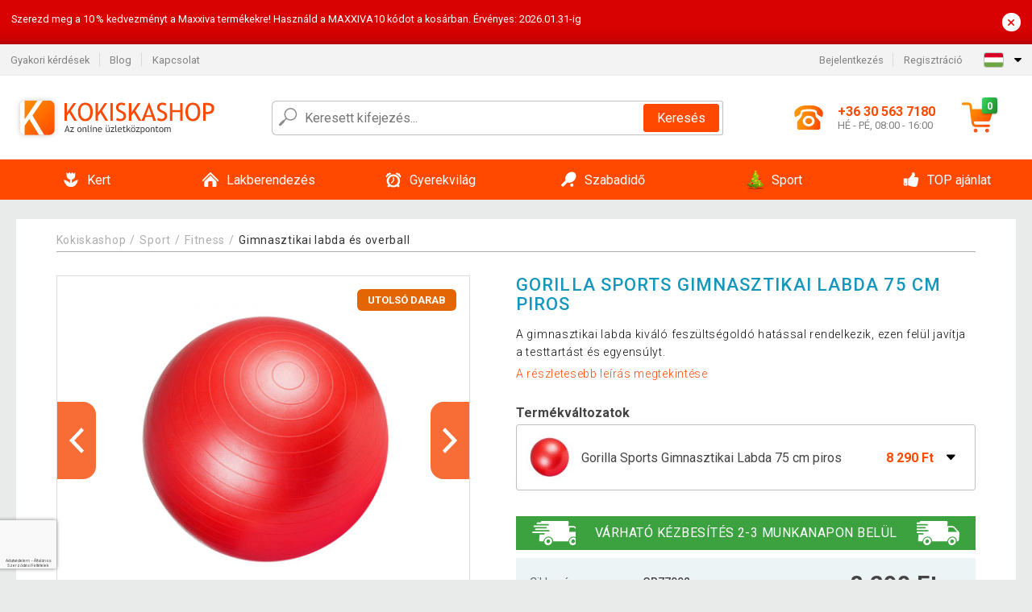

--- FILE ---
content_type: text/html; charset=UTF-8
request_url: https://www.kokiskashop.hu/gorilla-sports-gimnasztikai-labda-75-cm-piros-P77092/
body_size: 18335
content:
<!DOCTYPE html>
<html lang="hu" prefix="og: http://ogp.me/ns#">
<head>

    <meta http-equiv="content-type" content="text/html; charset=utf-8">
    <meta name="viewport" content="width=device-width,initial-scale=1.0"/>

    <title>Gorilla Sports Gimnasztikai Labda 75 cm piros</title>

    <link rel="preconnect" href="https://www.googletagmanager.com">
    <link rel="preconnect" href="https://fonts.gstatic.com">
    
        <script type="text/javascript">
            WebFontConfig = {
                google: {families: ['Roboto:ital,wght@0,300;0,400;0,500;0,700;1,300;1,400;1,500;1,700&display=swap']}
            };
            (function () {
                var wf = document.createElement('script');
                wf.src = 'https://ajax.googleapis.com/ajax/libs/webfont/1.6.26/webfont.js';
                wf.type = 'text/javascript';
                wf.async = 'true';
                var s = document.getElementsByTagName('script')[0];
                s.parentNode.insertBefore(wf, s);
            })();
        </script>
    

    
    <link rel="canonical" href="https://www.kokiskashop.hu/gorilla-sports-gimnasztikai-labda-75-cm-piros-P77092/"/>

    
        
            <meta name="robots" content="index, follow"/>
        
    
    
        <meta name="description" content="A gimnasztikai labda kiváló feszültségoldó hatással rendelkezik, ezen felül javítja a testtartást és egyensúlyt." />
    
        <meta name="keywords" content="A gimnasztikai labda kiváló feszültségoldó hatással rendelkezik, ezen felül javítja a testtartást és" /> 
    
    <meta property="og:title" content="Gorilla Sports Gimnasztikai Labda 75 cm piros | Kokiskashop.hu"/>
    <meta property="og:description" content="A gimnasztikai labda kiváló feszültségoldó hatással rendelkezik, ezen felül javítja a testtartást és egyensúlyt."/>
    <meta property="og:type" content="product"/>
                <meta property="og:image"
              content="https://img.kokiskashop.hu/p/49/77092/1613644030-778809-big.jpg"/>
    
                            <script type="application/ld+json">
            {
              "@context": "https://schema.org/",
              "@type": "Product",
              "name": "Gorilla Sports Gimnasztikai Labda 75 cm piros",
             "category": "",
                         "image": "https://img.kokiskashop.hu/p/49/77092/1613644030-778809-big.jpg",
                        "description": "A gimnasztikai labda kiváló feszültségoldó hatással rendelkezik, ezen felül javítja a testtartást és egyensúlyt.",
             "sku": "GR77092",
                         "mpn": "100490-00038-0061",
                                     "gtin13": "4260438733529",
                                     "brand": {
               "@type": "Brand",
               "name": "Gorilla Sports"
             },
                        "offers": {
            "@type": "Offer",
            "url": "https://www.kokiskashop.hu/gorilla-sports-gimnasztikai-labda-75-cm-piros-P77092/",
               "priceCurrency": "HUF",

               "price": "8290",
            
            "itemCondition": "https://schema.org/NewCondition",
            "availability": "http://schema.org/InStock"
             }
           }
        </script>
    
    <!-- css -->
    <link type="text/css" rel="stylesheet" href="https://www.kokiskashop.hu/public/cache/style.min_20250915093126.css" />

    
    <link type="text/css" rel="stylesheet" href="https://www.kokiskashop.hu/public/css/lightbox.min.css"/>



    <!-- Google Tag Manager -->

    <script>
        //Pro případ, že nějaká třetí straan umí ukládat data pouze do dataLayer, ale my chceme mít data i v gtmDataLayer
        window.dataLayer = window.dataLayer || [];
        window.gtmDataLayer = window.gtmDataLayer || [];

        // Předtím než vložíte data do dataLayer, přidejte je i do gtmDataLayer
        const originalPush = window.dataLayer.push;
        window.dataLayer.push = function() {

            // Push dat do dataLayer
            originalPush.apply(window.dataLayer, arguments);

            // Push stejných dat do gtmDataLayer
            window.gtmDataLayer.push.apply(window.gtmDataLayer, arguments);
        };
    </script>



    <script>
    (function (w, d, s, l, i) {
    w[l] = w[l] || [];
    w[l].push({'gtm.start':
                        new Date().getTime(), event: 'gtm.js'});
            var f = d.getElementsByTagName(s)[0],
                    j = d.createElement(s), dl = l != 'dataLayer' ? '&l=' + l : '';
            j.async = true;
            j.src =
                    'https://www.googletagmanager.com/gtm.js?id=' + i + dl;
            f.parentNode.insertBefore(j, f);
        })(window, document, 'script', 'gtmDataLayer', 'GTM-P6XFZL8');

    </script>

<!-- End Google Tag Manager -->    
    
        <link rel="apple-touch-icon" sizes="180x180"
          href="https://www.kokiskashop.hu/public/favicon/apple-touch-icon.png"/>
    <link rel="icon" type="image/png" sizes="32x32"
          href="https://www.kokiskashop.hu/public/favicon/favicon-32x32.png"/>
    <link rel="icon" type="image/png" sizes="16x16"
          href="https://www.kokiskashop.hu/public/favicon/favicon-16x16.png"/>
    <link rel="manifest" href="https://www.kokiskashop.hu/public/favicon/site.webmanifest"/>
    <link rel="shortcut icon" href="https://www.kokiskashop.hu/public/favicon/favicon.ico"/>
    <meta name="msapplication-TileColor" content="#da532c"/>
    <meta name="msapplication-config" content="https://www.kokiskashop.hu/public/favicon/browserconfig.xml"/>
    <meta name="theme-color" content="#ffffff"/>


    </head>

<body >

    <div id="main-container" data-txt-currency="Ft" data-txt-pcs="db" data-base-url="https://www.kokiskashop.hu/gorilla-sports-gimnasztikai-labda-75-cm-piros-P77092/"
         data-is-bot="0">
        <div class="wrapp">

        </div>
    </div>



    
<div class="header__overlay"></div>



    <div class="top-message__wrapper">
        <div class="top-message__container">
            <div class="top-message__text">
                Szerezd meg a 10 % kedvezményt a Maxxiva termékekre!
Használd a MAXXIVA10 kódot a kosárban. Érvényes: 2026.01.31-ig
            </div>
            <div class="top-message__close-wrapper">
                <div class="top-message__close-btn">
                    ×
                </div>
            </div>
        </div>
    </div>

<header class="header ">
        
<div class="top-bar__wrapper">
    <div class="top-bar">
        <div class="top-bar__section--left">
                        
                <nav class="top-bar__menu-box">
    <a class="top-bar__menu-link" href="https://www.kokiskashop.hu/gyakran-ismetelt-kerdesek/">Gyakori kérdések</a>
    <a class="top-bar__menu-link" href="https://www.kokiskashop.hu/blog/">Blog</a>
        <a class="top-bar__menu-link" href="https://www.kokiskashop.hu/kapcsolat/">Kapcsolat </a>
</nav>            
        </div>
        <div class="top-bar__section--right">
            
                <div class="top-bar__user-box" id="snippet-front-login-head">
                    <nav class="top-bar__menu-box">
                <a class="top-bar__menu-link" href="https://www.kokiskashop.hu/bejelentkezes/">Bejelentkezés</a>
                <a class="top-bar__menu-link" href="https://www.kokiskashop.hu/regisztracio/">Regisztráció</a>
            </nav>
            </div>

                        
                


            
    <div class="top-bar__lang-box top-dropdown__box noselect">
        <div class="top-dropdown__background-shadow"></div>
                <div class="top-dropdown__btn">
            <div class="top-dropdown__icon-box top-dropdown__icon-box--lang">
                <img class="top-dropdown__icon top-dropdown__icon--lang"  src="https://www.kokiskashop.hu/public/images/template-images/lang-flags/hu.svg"/>
            </div>
            <div class="top-dropdown__arrow-box">
                <img class="top-dropdown__arrow" src="https://www.kokiskashop.hu/public/images/template-images/top-bar/top-dropdown__arrow.svg">
            </div>
        </div>
                <div class="top-dropdown__content top-dropdown__content--right">
                                                <a class="top-dropdown__item" href="https://www.kokiskashop.cz">
                        <div class="top-dropdown__icon-box top-dropdown__icon-box--lang">
                            <img class="top-dropdown__icon top-dropdown__icon--lang"    src="https://www.kokiskashop.hu/public/images/template-images/lang-flags/cz.svg"/>
                        </div>
                        <div class="top-dropdown__label">kokiskashop<strong>.cz</strong></div>
                    </a>
                                                                <a class="top-dropdown__item" href="https://www.kokiskashop.sk">
                        <div class="top-dropdown__icon-box top-dropdown__icon-box--lang">
                            <img class="top-dropdown__icon top-dropdown__icon--lang"    src="https://www.kokiskashop.hu/public/images/template-images/lang-flags/sk.svg"/>
                        </div>
                        <div class="top-dropdown__label">kokiskashop<strong>.sk</strong></div>
                    </a>
                                                                <a class="top-dropdown__item" href="https://www.kokiskashop.pl">
                        <div class="top-dropdown__icon-box top-dropdown__icon-box--lang">
                            <img class="top-dropdown__icon top-dropdown__icon--lang"    src="https://www.kokiskashop.hu/public/images/template-images/lang-flags/pl.svg"/>
                        </div>
                        <div class="top-dropdown__label">kokiskashop<strong>.pl</strong></div>
                    </a>
                                                                                                                                                                                                            <a class="top-dropdown__item" href="https://www.kokiskashop.ro">
                        <div class="top-dropdown__icon-box top-dropdown__icon-box--lang">
                            <img class="top-dropdown__icon top-dropdown__icon--lang"    src="https://www.kokiskashop.hu/public/images/template-images/lang-flags/ro.svg"/>
                        </div>
                        <div class="top-dropdown__label">kokiskashop<strong>.ro</strong></div>
                    </a>
                                                                                                                                                                                                                                                                                                                            </div>
    </div>
            
        </div>
    </div>
</div>    
    <div class="header__main-wrapper">

                <div class="header__logo-wrapper">
            <a href="https://www.kokiskashop.hu/"><img alt="Kokiskashop.hu"
                                                       src="https://www.kokiskashop.hu/public/images/template-images/header/main-logo.svg?v=2"></a>
        </div>
        
                
            <div class="header-search">        
    <form class="header-search__input-container" method="get" action="https://www.kokiskashop.hu/kereses/">
        <input id="main-search-inputfield" name="search" autocomplete="off" data-type="3"  class="header-search__input" placeholder="Keresett kifejezés..." type="text" data-url="https://www.kokiskashop.hu/frontend/products/front-autocomplete/suggest/" /> 
        <div class="header-search__reset-btn-wrapper">
            <div class="header-search__reset-btn">
                <img src="https://www.kokiskashop.hu/public/images/template-images/global/white-cross.svg">
            </div>
        </div>
        <div class="header-search__search-btn-wrapper">
            <button class="header-search__search-btn">Keresés</button>
        </div>
        <img class="header-search__search-icon" src="https://www.kokiskashop.hu/public/images/template-images/header/search-icon.svg">
        <div class="header-search__spinner-wrapper">
            <div class="header-search__spinner">
            </div>
        </div>
    </form>  
    <div id="snippet-search-result" class="header-search__result-wrapper">
    </div>
</div>
        
        
        <div class="header__right-side">
                        <a href="tel: +36 30 563 7180" class="header__hotline-container">
                <div class="header__hotline-icon-container">
                    <img class="header__hotline-icon"
                         src="https://www.kokiskashop.hu/public/images/template-images/header/hotline-icon.svg">
                </div>
                <div class="header__hotline-info-container">
                    <div class="header__hotline-phone">
                        +36 30 563 7180
                    </div>
                    <div class="header__hotline-availability">
                        HÉ - PÉ, 08:00 - 16:00
                    </div>
                </div>
            </a>
            
                        <div class="header__cart-overlay">
            </div>
            
                                <div id="snippet-front-basket-head"
                     class="header__cart-container header__cart-container--empty"
                     data-empty-class='header__cart-container--empty'>
                        <a class="header__cart-link" href="https://www.kokiskashop.hu/kosar/termekek/">
        <div class="header__cart-icon-container">
            <img class="header__cart-icon" src="https://www.kokiskashop.hu/public/images/template-images/header/cart-icon.svg">

            <div class="header__cart-quantity-badge">
                <div>0</div>
            </div>
            
        </div>
        <div class="header__cart-info-container">
                    </div>
    </a>
    <div class="header__cart-content-container">
        <div class="header__cart-items-container">
                    </div>
        <a href="https://www.kokiskashop.hu/kosar/termekek/" class="header__cart-goto">
            A kosár megtekintése
        </a>
    </div>
                </div>
            
            

                        
                <div class="header__menu-trigger collapser__trigger" data-target-id="#mainmenu">
                    <div class="header__menu-trigger-lines-container">
                        <div class="header__menu-trigger-line">
                        </div>
                        <div class="header__menu-trigger-line">
                        </div>
                        <div class="header__menu-trigger-line">
                        </div>
                    </div>
                    <div class="header__menu-trigger-text">
                        Menu
                    </div>
                </div>
            
            
        </div>
    </div>
</header>


    
<nav class="mainmenu mainmenu--mobile collapser collapser__content" id="mainmenu">
    <ul class="mainmenu__list">
                                    <li class="mainmenu__item mainmenu__item--parent collapser">
                    <a class="mainmenu__link" href="https://www.kokiskashop.hu/kert-C4873/">

                                                                            
                                                                            
                        
                                                <div class="mainmenu__link-icon-box">
                            <img class="mainmenu__link-icon" src="https://www.kokiskashop.hu/public/images/template-images/mainmenu/mainmenu__icon-1.svg?v=1?v=3">
                        </div>
                                                <span class="mainmenu__link-name">Kert</span>
                                                <div class="mainmenu__link-trigger collapser__trigger">
                            <div class="mainmenu__link-trigger-lines-container">
                                <div class="mainmenu__link-trigger-line">
                                </div>
                                <div class="mainmenu__link-trigger-line">
                                </div>
                            </div>
                        </div>
                                            </a>

                                            <div class="mainmenu__submenu collapser__content ">
                            <div class="mainmenu__submenu-title">
                                Kert
                            </div>
                            <ul class="mainmenu__sublist">
                                                                                                    <li class="mainmenu__subitem">
                                        <a href="https://www.kokiskashop.hu/kert/kerti-butor-C5009/" class="mainmenu__sublink">
                                                                                            <div class="mainmenu__subimage-box">
                                                    <img class="main-menu__category-img global-lazy-image" data-src="https://img.kokiskashop.hu/c/1611828248-232549.jpg" alt="Kerti bútor">
                                                </div>
                                                                                        Kerti bútor
                                        </a>
                                    </li>
                                                                    <li class="mainmenu__subitem">
                                        <a href="https://www.kokiskashop.hu/kert/szemeteskuka-tarolo-C24600/" class="mainmenu__sublink">
                                                                                            <div class="mainmenu__subimage-box">
                                                    <img class="main-menu__category-img global-lazy-image" data-src="https://img.kokiskashop.hu/c/1765891294-444374.jpg" alt="Szemeteskuka tároló">
                                                </div>
                                                                                        Szemeteskuka tároló
                                        </a>
                                    </li>
                                                                    <li class="mainmenu__subitem">
                                        <a href="https://www.kokiskashop.hu/kert/foliasator-C4952/" class="mainmenu__sublink">
                                                                                            <div class="mainmenu__subimage-box">
                                                    <img class="main-menu__category-img global-lazy-image" data-src="https://img.kokiskashop.hu/c/1507034979-602225.png" alt="Fóliasátor">
                                                </div>
                                                                                        Fóliasátor
                                        </a>
                                    </li>
                                                                    <li class="mainmenu__subitem">
                                        <a href="https://www.kokiskashop.hu/kert/kerti-pavilon-kerti-sator-C5038/" class="mainmenu__sublink">
                                                                                            <div class="mainmenu__subimage-box">
                                                    <img class="main-menu__category-img global-lazy-image" data-src="https://img.kokiskashop.hu/c/1657609474-863811.png" alt="Kerti pavilon, kerti sátor">
                                                </div>
                                                                                        Kerti pavilon, kerti sátor
                                        </a>
                                    </li>
                                                                    <li class="mainmenu__subitem">
                                        <a href="https://www.kokiskashop.hu/kert/muhely-es-epitkezes-C4881/" class="mainmenu__sublink">
                                                                                            <div class="mainmenu__subimage-box">
                                                    <img class="main-menu__category-img global-lazy-image" data-src="https://img.kokiskashop.hu/c/1657612972-373906.png" alt="Műhely és építkezés">
                                                </div>
                                                                                        Műhely és építkezés
                                        </a>
                                    </li>
                                                                    <li class="mainmenu__subitem">
                                        <a href="https://www.kokiskashop.hu/kert/medence-es-jakuzzi-C4875/" class="mainmenu__sublink">
                                                                                            <div class="mainmenu__subimage-box">
                                                    <img class="main-menu__category-img global-lazy-image" data-src="https://img.kokiskashop.hu/c/1611827719-697134.jpg" alt="Medence és jakuzzi">
                                                </div>
                                                                                        Medence és jakuzzi
                                        </a>
                                    </li>
                                                                    <li class="mainmenu__subitem">
                                        <a href="https://www.kokiskashop.hu/kert/napernyo-C4971/" class="mainmenu__sublink">
                                                                                            <div class="mainmenu__subimage-box">
                                                    <img class="main-menu__category-img global-lazy-image" data-src="https://img.kokiskashop.hu/c/1657612854-412108.png" alt="Napernyő">
                                                </div>
                                                                                        Napernyő
                                        </a>
                                    </li>
                                                                    <li class="mainmenu__subitem">
                                        <a href="https://www.kokiskashop.hu/kert/kerti-tarolo-C5007/" class="mainmenu__sublink">
                                                                                            <div class="mainmenu__subimage-box">
                                                    <img class="main-menu__category-img global-lazy-image" data-src="https://img.kokiskashop.hu/c/1657619732-990694.png" alt="Kerti tároló">
                                                </div>
                                                                                        Kerti tároló
                                        </a>
                                    </li>
                                                                    <li class="mainmenu__subitem">
                                        <a href="https://www.kokiskashop.hu/kert/kerti-dekoracio-C4984/" class="mainmenu__sublink">
                                                                                            <div class="mainmenu__subimage-box">
                                                    <img class="main-menu__category-img global-lazy-image" data-src="https://img.kokiskashop.hu/c/1657620715-835726.png" alt="Kerti dekoráció">
                                                </div>
                                                                                        Kerti dekoráció
                                        </a>
                                    </li>
                                                                    <li class="mainmenu__subitem">
                                        <a href="https://www.kokiskashop.hu/kert/grillsuto-barbecue-C4953/" class="mainmenu__sublink">
                                                                                            <div class="mainmenu__subimage-box">
                                                    <img class="main-menu__category-img global-lazy-image" data-src="https://img.kokiskashop.hu/c/1657620246-405863.png" alt="Grillsütő, barbecue">
                                                </div>
                                                                                        Grillsütő, barbecue
                                        </a>
                                    </li>
                                                                    <li class="mainmenu__subitem">
                                        <a href="https://www.kokiskashop.hu/kert/kulteri-vilagitas-C4979/" class="mainmenu__sublink">
                                                                                            <div class="mainmenu__subimage-box">
                                                    <img class="main-menu__category-img global-lazy-image" data-src="https://img.kokiskashop.hu/c/1657621337-176948.png" alt="Kültéri világítás">
                                                </div>
                                                                                        Kültéri világítás
                                        </a>
                                    </li>
                                                                    <li class="mainmenu__subitem">
                                        <a href="https://www.kokiskashop.hu/kert/kerti-gep-C5074/" class="mainmenu__sublink">
                                                                                            <div class="mainmenu__subimage-box">
                                                    <img class="main-menu__category-img global-lazy-image" data-src="https://img.kokiskashop.hu/c/1611830027-822223.jpg" alt="Kerti gép">
                                                </div>
                                                                                        Kerti gép
                                        </a>
                                    </li>
                                                                    <li class="mainmenu__subitem">
                                        <a href="https://www.kokiskashop.hu/kert/kulteri-hosugarzo-teraszfuto-C11952/" class="mainmenu__sublink">
                                                                                            <div class="mainmenu__subimage-box">
                                                    <img class="main-menu__category-img global-lazy-image" data-src="https://img.kokiskashop.hu/c/1535980388-684026.jpg" alt="Kültéri hősugárzó, teraszfűtő">
                                                </div>
                                                                                        Kültéri hősugárzó, teraszfűtő
                                        </a>
                                    </li>
                                                                    <li class="mainmenu__subitem">
                                        <a href="https://www.kokiskashop.hu/kert/csempe-mozaik-C4946/" class="mainmenu__sublink">
                                                                                            <div class="mainmenu__subimage-box">
                                                    <img class="main-menu__category-img global-lazy-image" data-src="https://img.kokiskashop.hu/c/1507034979-78995.png" alt="Csempe, mozaik">
                                                </div>
                                                                                        Csempe, mozaik
                                        </a>
                                    </li>
                                                                    <li class="mainmenu__subitem">
                                        <a href="https://www.kokiskashop.hu/kert/rovarriaszto-C4964/" class="mainmenu__sublink">
                                                                                            <div class="mainmenu__subimage-box">
                                                    <img class="main-menu__category-img global-lazy-image" data-src="https://img.kokiskashop.hu/c/1611830730-231460.jpg" alt="Rovarriasztó">
                                                </div>
                                                                                        Rovarriasztó
                                        </a>
                                    </li>
                                                                    <li class="mainmenu__subitem">
                                        <a href="https://www.kokiskashop.hu/kert/kerti-szokokut-C4960/" class="mainmenu__sublink">
                                                                                            <div class="mainmenu__subimage-box">
                                                    <img class="main-menu__category-img global-lazy-image" data-src="https://img.kokiskashop.hu/c/1611830266-278465.jpg" alt="Kerti szökőkút">
                                                </div>
                                                                                        Kerti szökőkút
                                        </a>
                                    </li>
                                                                    <li class="mainmenu__subitem">
                                        <a href="https://www.kokiskashop.hu/kert/napellenzo-paravan-C4963/" class="mainmenu__sublink">
                                                                                            <div class="mainmenu__subimage-box">
                                                    <img class="main-menu__category-img global-lazy-image" data-src="https://img.kokiskashop.hu/c/1611833156-626159.jpg" alt="Napellenző, paraván">
                                                </div>
                                                                                        Napellenző, paraván
                                        </a>
                                    </li>
                                                                    <li class="mainmenu__subitem">
                                        <a href="https://www.kokiskashop.hu/kert/korlat-C4965/" class="mainmenu__sublink">
                                                                                            <div class="mainmenu__subimage-box">
                                                    <img class="main-menu__category-img global-lazy-image" data-src="https://img.kokiskashop.hu/c/1653036218-344429.png" alt="Korlát">
                                                </div>
                                                                                        Korlát
                                        </a>
                                    </li>
                                                                    <li class="mainmenu__subitem">
                                        <a href="https://www.kokiskashop.hu/kert/uveghaz-C4966/" class="mainmenu__sublink">
                                                                                            <div class="mainmenu__subimage-box">
                                                    <img class="main-menu__category-img global-lazy-image" data-src="https://img.kokiskashop.hu/c/1507034979-779584.png" alt="Üvegház">
                                                </div>
                                                                                        Üvegház
                                        </a>
                                    </li>
                                                            </ul>
                        </div>
                                    </li>
                                                <li class="mainmenu__item mainmenu__item--parent collapser">
                    <a class="mainmenu__link" href="https://www.kokiskashop.hu/lakberendezes-C5170/">

                                                                            
                                                                            
                        
                                                <div class="mainmenu__link-icon-box">
                            <img class="mainmenu__link-icon" src="https://www.kokiskashop.hu/public/images/template-images/mainmenu/mainmenu__icon-2.svg?v=1?v=3">
                        </div>
                                                <span class="mainmenu__link-name">Lakberendezés</span>
                                                <div class="mainmenu__link-trigger collapser__trigger">
                            <div class="mainmenu__link-trigger-lines-container">
                                <div class="mainmenu__link-trigger-line">
                                </div>
                                <div class="mainmenu__link-trigger-line">
                                </div>
                            </div>
                        </div>
                                            </a>

                                            <div class="mainmenu__submenu collapser__content ">
                            <div class="mainmenu__submenu-title">
                                Lakberendezés
                            </div>
                            <ul class="mainmenu__sublist">
                                                                                                    <li class="mainmenu__subitem">
                                        <a href="https://www.kokiskashop.hu/lakberendezes/butor-C5492/" class="mainmenu__sublink">
                                                                                            <div class="mainmenu__subimage-box">
                                                    <img class="main-menu__category-img global-lazy-image" data-src="https://img.kokiskashop.hu/c/1612794056-584761.jpg" alt="Bútor">
                                                </div>
                                                                                        Bútor
                                        </a>
                                    </li>
                                                                    <li class="mainmenu__subitem">
                                        <a href="https://www.kokiskashop.hu/lakberendezes/lakasdekoracio-C5173/" class="mainmenu__sublink">
                                                                                            <div class="mainmenu__subimage-box">
                                                    <img class="main-menu__category-img global-lazy-image" data-src="https://img.kokiskashop.hu/c/1507034981-406984.png" alt="Lakásdekoráció">
                                                </div>
                                                                                        Lakásdekoráció
                                        </a>
                                    </li>
                                                                    <li class="mainmenu__subitem">
                                        <a href="https://www.kokiskashop.hu/lakberendezes/haztartasi-gep-C5242/" class="mainmenu__sublink">
                                                                                            <div class="mainmenu__subimage-box">
                                                    <img class="main-menu__category-img global-lazy-image" data-src="https://img.kokiskashop.hu/c/1507034982-945438.png" alt="Háztartási gép">
                                                </div>
                                                                                        Háztartási gép
                                        </a>
                                    </li>
                                                                    <li class="mainmenu__subitem">
                                        <a href="https://www.kokiskashop.hu/lakberendezes/konyha-C5202/" class="mainmenu__sublink">
                                                                                            <div class="mainmenu__subimage-box">
                                                    <img class="main-menu__category-img global-lazy-image" data-src="https://img.kokiskashop.hu/c/1507034981-232407.png" alt="Konyha">
                                                </div>
                                                                                        Konyha
                                        </a>
                                    </li>
                                                                    <li class="mainmenu__subitem">
                                        <a href="https://www.kokiskashop.hu/lakberendezes/iroda-C5460/" class="mainmenu__sublink">
                                                                                            <div class="mainmenu__subimage-box">
                                                    <img class="main-menu__category-img global-lazy-image" data-src="https://img.kokiskashop.hu/c/1507034982-501097.png" alt="Iroda">
                                                </div>
                                                                                        Iroda
                                        </a>
                                    </li>
                                                                    <li class="mainmenu__subitem">
                                        <a href="https://www.kokiskashop.hu/lakberendezes/gyerekszoba-C12830/" class="mainmenu__sublink">
                                                                                            <div class="mainmenu__subimage-box">
                                                    <img class="main-menu__category-img global-lazy-image" data-src="https://img.kokiskashop.hu/c/1602576183-803437.jpg" alt="Gyerekszoba">
                                                </div>
                                                                                        Gyerekszoba
                                        </a>
                                    </li>
                                                                    <li class="mainmenu__subitem">
                                        <a href="https://www.kokiskashop.hu/lakberendezes/furdoszoba-C13060/" class="mainmenu__sublink">
                                                                                            <div class="mainmenu__subimage-box">
                                                    <img class="main-menu__category-img global-lazy-image" data-src="https://img.kokiskashop.hu/c/1604586799-314748.jpg" alt="Fürdőszoba ">
                                                </div>
                                                                                        Fürdőszoba 
                                        </a>
                                    </li>
                                                                    <li class="mainmenu__subitem">
                                        <a href="https://www.kokiskashop.hu/lakberendezes/nappali-C5533/" class="mainmenu__sublink">
                                                                                            <div class="mainmenu__subimage-box">
                                                    <img class="main-menu__category-img global-lazy-image" data-src="https://img.kokiskashop.hu/c/1658922052-114066.png" alt="Nappali">
                                                </div>
                                                                                        Nappali
                                        </a>
                                    </li>
                                                                    <li class="mainmenu__subitem">
                                        <a href="https://www.kokiskashop.hu/lakberendezes/haloszoba-C5468/" class="mainmenu__sublink">
                                                                                            <div class="mainmenu__subimage-box">
                                                    <img class="main-menu__category-img global-lazy-image" data-src="https://img.kokiskashop.hu/c/1574778700-653060.jpg" alt="Hálószoba">
                                                </div>
                                                                                        Hálószoba
                                        </a>
                                    </li>
                                                                    <li class="mainmenu__subitem">
                                        <a href="https://www.kokiskashop.hu/lakberendezes/muszaki-cikk-C5282/" class="mainmenu__sublink">
                                                                                            <div class="mainmenu__subimage-box">
                                                    <img class="main-menu__category-img global-lazy-image" data-src="https://img.kokiskashop.hu/c/1507034982-497421.png" alt="Műszaki cikk">
                                                </div>
                                                                                        Műszaki cikk
                                        </a>
                                    </li>
                                                                    <li class="mainmenu__subitem">
                                        <a href="https://www.kokiskashop.hu/lakberendezes/mosdo-kezmoso-C5459/" class="mainmenu__sublink">
                                                                                            <div class="mainmenu__subimage-box">
                                                    <img class="main-menu__category-img global-lazy-image" data-src="https://img.kokiskashop.hu/c/1507034982-135304.png" alt="Mosdó, kézmosó ">
                                                </div>
                                                                                        Mosdó, kézmosó 
                                        </a>
                                    </li>
                                                                    <li class="mainmenu__subitem">
                                        <a href="https://www.kokiskashop.hu/lakberendezes/hajopadlo-vinyl-C5599/" class="mainmenu__sublink">
                                                                                            <div class="mainmenu__subimage-box">
                                                    <img class="main-menu__category-img global-lazy-image" data-src="https://img.kokiskashop.hu/c/1507034983-410447.png" alt="Hajópadló - vinyl">
                                                </div>
                                                                                        Hajópadló - vinyl
                                        </a>
                                    </li>
                                                                    <li class="mainmenu__subitem">
                                        <a href="https://www.kokiskashop.hu/lakberendezes/cipoapolo-C5201/" class="mainmenu__sublink">
                                                                                            <div class="mainmenu__subimage-box">
                                                    <img class="main-menu__category-img global-lazy-image" data-src="https://img.kokiskashop.hu/c/1507034981-565453.png" alt="Cipőápoló">
                                                </div>
                                                                                        Cipőápoló
                                        </a>
                                    </li>
                                                                    <li class="mainmenu__subitem">
                                        <a href="https://www.kokiskashop.hu/lakberendezes/karacsony-C5572/" class="mainmenu__sublink">
                                                                                            <div class="mainmenu__subimage-box">
                                                    <img class="main-menu__category-img global-lazy-image" data-src="https://img.kokiskashop.hu/c/1663933396-535018.png" alt="Karácsony">
                                                </div>
                                                                                        Karácsony
                                        </a>
                                    </li>
                                                                    <li class="mainmenu__subitem">
                                        <a href="https://www.kokiskashop.hu/lakberendezes/haziallat-C5601/" class="mainmenu__sublink">
                                                                                            <div class="mainmenu__subimage-box">
                                                    <img class="main-menu__category-img global-lazy-image" data-src="https://img.kokiskashop.hu/c/1507034984-536305.jpg" alt="Háziállat">
                                                </div>
                                                                                        Háziállat
                                        </a>
                                    </li>
                                                                    <li class="mainmenu__subitem">
                                        <a href="https://www.kokiskashop.hu/lakberendezes/drogeria-C5269/" class="mainmenu__sublink">
                                                                                            <div class="mainmenu__subimage-box">
                                                    <img class="main-menu__category-img global-lazy-image" data-src="https://img.kokiskashop.hu/c/1658916921-350382.jpg" alt="Drogéria">
                                                </div>
                                                                                        Drogéria
                                        </a>
                                    </li>
                                                                    <li class="mainmenu__subitem">
                                        <a href="https://www.kokiskashop.hu/lakberendezes/csempe-padlolap-C5487/" class="mainmenu__sublink">
                                                                                            <div class="mainmenu__subimage-box">
                                                    <img class="main-menu__category-img global-lazy-image" data-src="https://img.kokiskashop.hu/c/1507034982-699309.png" alt="Csempe, padlólap">
                                                </div>
                                                                                        Csempe, padlólap
                                        </a>
                                    </li>
                                                                    <li class="mainmenu__subitem">
                                        <a href="https://www.kokiskashop.hu/lakberendezes/tv-fali-konzol-C5526/" class="mainmenu__sublink">
                                                                                            <div class="mainmenu__subimage-box">
                                                    <img class="main-menu__category-img global-lazy-image" data-src="https://img.kokiskashop.hu/c/1507034983-40663.png" alt="TV fali konzol">
                                                </div>
                                                                                        TV fali konzol
                                        </a>
                                    </li>
                                                                    <li class="mainmenu__subitem">
                                        <a href="https://www.kokiskashop.hu/lakberendezes/ujdonsagok-C5171/" class="mainmenu__sublink">
                                                                                            <div class="mainmenu__subimage-box">
                                                    <img class="main-menu__category-img global-lazy-image" data-src="https://img.kokiskashop.hu/c/1629448954-49717.jpg" alt="ÚJDONSÁGOK">
                                                </div>
                                                                                        ÚJDONSÁGOK
                                        </a>
                                    </li>
                                                                    <li class="mainmenu__subitem">
                                        <a href="https://www.kokiskashop.hu/lakberendezes/takaritas-C24416/" class="mainmenu__sublink">
                                                                                            <div class="mainmenu__subimage-box">
                                                    <img class="main-menu__category-img global-lazy-image" data-src="https://img.kokiskashop.hu/c/1715598790-431022.jpg" alt="Takarítás">
                                                </div>
                                                                                        Takarítás
                                        </a>
                                    </li>
                                                            </ul>
                        </div>
                                    </li>
                                                <li class="mainmenu__item mainmenu__item--parent collapser">
                    <a class="mainmenu__link" href="https://www.kokiskashop.hu/gyerekvilag-C24627/">

                                                                            
                                                                            
                        
                                                <div class="mainmenu__link-icon-box">
                            <img class="mainmenu__link-icon" src="https://www.kokiskashop.hu/public/images/template-images/mainmenu/mainmenu__icon-3.svg?v=1?v=3">
                        </div>
                                                <span class="mainmenu__link-name">Gyerekvilág</span>
                                                <div class="mainmenu__link-trigger collapser__trigger">
                            <div class="mainmenu__link-trigger-lines-container">
                                <div class="mainmenu__link-trigger-line">
                                </div>
                                <div class="mainmenu__link-trigger-line">
                                </div>
                            </div>
                        </div>
                                            </a>

                                            <div class="mainmenu__submenu collapser__content ">
                            <div class="mainmenu__submenu-title">
                                Gyerekvilág
                            </div>
                            <ul class="mainmenu__sublist">
                                                                                                    <li class="mainmenu__subitem">
                                        <a href="https://www.kokiskashop.hu/gyerekvilag/butor-a-gyerekszobaba-C24628/" class="mainmenu__sublink">
                                                                                            <div class="mainmenu__subimage-box">
                                                    <img class="main-menu__category-img global-lazy-image" data-src="https://img.kokiskashop.hu/c/1767888397-450986.jpg" alt="  Bútor a gyerekszobába">
                                                </div>
                                                                                          Bútor a gyerekszobába
                                        </a>
                                    </li>
                                                                    <li class="mainmenu__subitem">
                                        <a href="https://www.kokiskashop.hu/gyerekvilag/belso-jatszoter-es-maszoka-C24679/" class="mainmenu__sublink">
                                                                                            <div class="mainmenu__subimage-box">
                                                    <img class="main-menu__category-img global-lazy-image" data-src="https://img.kokiskashop.hu/c/1767939401-946056.jpg" alt="Belső játszótér és mászóka">
                                                </div>
                                                                                        Belső játszótér és mászóka
                                        </a>
                                    </li>
                                                                    <li class="mainmenu__subitem">
                                        <a href="https://www.kokiskashop.hu/Sport-es-mozgas-gyerekeknek-boksz-torna-labdajatekok-roller-C24680/" class="mainmenu__sublink">
                                                                                            <div class="mainmenu__subimage-box">
                                                    <img class="main-menu__category-img global-lazy-image" data-src="https://img.kokiskashop.hu/c/1767939728-381557.jpg" alt="  Sport és mozgás gyerekeknek">
                                                </div>
                                                                                          Sport és mozgás gyerekeknek
                                        </a>
                                    </li>
                                                                    <li class="mainmenu__subitem">
                                        <a href="https://www.kokiskashop.hu/Biztonsag-a-szobaban-agykorlatok-a-nyugodtabb-alvasert-C24681/" class="mainmenu__sublink">
                                                                                            <div class="mainmenu__subimage-box">
                                                    <img class="main-menu__category-img global-lazy-image" data-src="https://img.kokiskashop.hu/c/1767946244-718989.jpg" alt="Biztonság a szobában">
                                                </div>
                                                                                        Biztonság a szobában
                                        </a>
                                    </li>
                                                                    <li class="mainmenu__subitem">
                                        <a href="https://www.kokiskashop.hu/Szervezok-es-tarolasi-megoldasok-fedeles-tarolodobozok-C24686/" class="mainmenu__sublink">
                                                                                            <div class="mainmenu__subimage-box">
                                                    <img class="main-menu__category-img global-lazy-image" data-src="https://img.kokiskashop.hu/c/1767948044-621320.jpg" alt=" Szervező és tárolási megoldás ">
                                                </div>
                                                                                         Szervező és tárolási megoldás 
                                        </a>
                                    </li>
                                                                    <li class="mainmenu__subitem">
                                        <a href="https://www.kokiskashop.hu/gyerekvilag/gyerek-szoba-dekoracio-C24687/" class="mainmenu__sublink">
                                                                                            <div class="mainmenu__subimage-box">
                                                    <img class="main-menu__category-img global-lazy-image" data-src="https://img.kokiskashop.hu/c/1767948410-627173.jpg" alt=" Gyerek szoba dekoráció">
                                                </div>
                                                                                         Gyerek szoba dekoráció
                                        </a>
                                    </li>
                                                                    <li class="mainmenu__subitem">
                                        <a href="https://www.kokiskashop.hu/Gyerekgondozas-gyerek-hygienia-C24688/" class="mainmenu__sublink">
                                                                                            <div class="mainmenu__subimage-box">
                                                    <img class="main-menu__category-img global-lazy-image" data-src="https://img.kokiskashop.hu/c/1767948719-949073.jpg" alt="Gyerekgondozás">
                                                </div>
                                                                                        Gyerekgondozás
                                        </a>
                                    </li>
                                                                    <li class="mainmenu__subitem">
                                        <a href="https://www.kokiskashop.hu/Gyermekekkel-utazas-szabadido-egyutttoltott-ido-C24689/" class="mainmenu__sublink">
                                                                                            <div class="mainmenu__subimage-box">
                                                    <img class="main-menu__category-img global-lazy-image" data-src="https://img.kokiskashop.hu/c/1767948989-739050.jpg" alt="Gyermekekkel utazás">
                                                </div>
                                                                                        Gyermekekkel utazás
                                        </a>
                                    </li>
                                                                    <li class="mainmenu__subitem">
                                        <a href="https://www.kokiskashop.hu/Tanulas-es-oktatas-iskolai-kiegeszitok-C24691/" class="mainmenu__sublink">
                                                                                            <div class="mainmenu__subimage-box">
                                                    <img class="main-menu__category-img global-lazy-image" data-src="https://img.kokiskashop.hu/c/1767949344-797211.jpg" alt="Tanulás és oktatás">
                                                </div>
                                                                                        Tanulás és oktatás
                                        </a>
                                    </li>
                                                                    <li class="mainmenu__subitem">
                                        <a href="https://www.kokiskashop.hu/Jatekok-kiarusitas-utolso-darabok-jatekok-es-szorakoztato-eszkozok-C24694/" class="mainmenu__sublink">
                                                                                            <div class="mainmenu__subimage-box">
                                                    <img class="main-menu__category-img global-lazy-image" data-src="https://img.kokiskashop.hu/c/1767949963-808121.jpg" alt="Játékok - kiárusítás">
                                                </div>
                                                                                        Játékok - kiárusítás
                                        </a>
                                    </li>
                                                            </ul>
                        </div>
                                    </li>
                                                <li class="mainmenu__item mainmenu__item--parent collapser">
                    <a class="mainmenu__link" href="https://www.kokiskashop.hu/szabadido-C5603/">

                                                                            
                                                                            
                        
                                                <div class="mainmenu__link-icon-box">
                            <img class="mainmenu__link-icon" src="https://www.kokiskashop.hu/public/images/template-images/mainmenu/mainmenu__icon-4.svg?v=1?v=3">
                        </div>
                                                <span class="mainmenu__link-name">Szabadidő</span>
                                                <div class="mainmenu__link-trigger collapser__trigger">
                            <div class="mainmenu__link-trigger-lines-container">
                                <div class="mainmenu__link-trigger-line">
                                </div>
                                <div class="mainmenu__link-trigger-line">
                                </div>
                            </div>
                        </div>
                                            </a>

                                            <div class="mainmenu__submenu collapser__content mainmenu__submenu--right-align">
                            <div class="mainmenu__submenu-title">
                                Szabadidő
                            </div>
                            <ul class="mainmenu__sublist">
                                                                                                    <li class="mainmenu__subitem">
                                        <a href="https://www.kokiskashop.hu/szabadido/poker-C5655/" class="mainmenu__sublink">
                                                                                            <div class="mainmenu__subimage-box">
                                                    <img class="main-menu__category-img global-lazy-image" data-src="https://img.kokiskashop.hu/c/1620634513-736503.jpg" alt="Póker">
                                                </div>
                                                                                        Póker
                                        </a>
                                    </li>
                                                                    <li class="mainmenu__subitem">
                                        <a href="https://www.kokiskashop.hu/szabadido/auto-motor-C5605/" class="mainmenu__sublink">
                                                                                            <div class="mainmenu__subimage-box">
                                                    <img class="main-menu__category-img global-lazy-image" data-src="https://img.kokiskashop.hu/c/1612276105-277555.jpg" alt="Autó, motor">
                                                </div>
                                                                                        Autó, motor
                                        </a>
                                    </li>
                                                                    <li class="mainmenu__subitem">
                                        <a href="https://www.kokiskashop.hu/szabadido/csocso-asztal-C5709/" class="mainmenu__sublink">
                                                                                            <div class="mainmenu__subimage-box">
                                                    <img class="main-menu__category-img global-lazy-image" data-src="https://img.kokiskashop.hu/c/1507034985-669746.png" alt="Csocsó asztal">
                                                </div>
                                                                                        Csocsó asztal
                                        </a>
                                    </li>
                                                                    <li class="mainmenu__subitem">
                                        <a href="https://www.kokiskashop.hu/szabadido/biliard-C5643/" class="mainmenu__sublink">
                                                                                            <div class="mainmenu__subimage-box">
                                                    <img class="main-menu__category-img global-lazy-image" data-src="https://img.kokiskashop.hu/c/1608029850-741326.jpg" alt="Biliárd">
                                                </div>
                                                                                        Biliárd
                                        </a>
                                    </li>
                                                                    <li class="mainmenu__subitem">
                                        <a href="https://www.kokiskashop.hu/szabadido/partidekoracio-C12843/" class="mainmenu__sublink">
                                                                                            <div class="mainmenu__subimage-box">
                                                    <img class="main-menu__category-img global-lazy-image" data-src="https://img.kokiskashop.hu/c/1661496244-238213.jpg" alt="Partidekoráció">
                                                </div>
                                                                                        Partidekoráció
                                        </a>
                                    </li>
                                                                    <li class="mainmenu__subitem">
                                        <a href="https://www.kokiskashop.hu/szabadido/utazas-C12776/" class="mainmenu__sublink">
                                                                                            <div class="mainmenu__subimage-box">
                                                    <img class="main-menu__category-img global-lazy-image" data-src="https://img.kokiskashop.hu/c/1620634595-726088.jpg" alt="Utazás">
                                                </div>
                                                                                        Utazás
                                        </a>
                                    </li>
                                                                    <li class="mainmenu__subitem">
                                        <a href="https://www.kokiskashop.hu/szabadido/asztalitenisz-C5713/" class="mainmenu__sublink">
                                                                                            <div class="mainmenu__subimage-box">
                                                    <img class="main-menu__category-img global-lazy-image" data-src="https://img.kokiskashop.hu/c/1620635019-892159.jpg" alt="Asztalitenisz ">
                                                </div>
                                                                                        Asztalitenisz 
                                        </a>
                                    </li>
                                                                    <li class="mainmenu__subitem">
                                        <a href="https://www.kokiskashop.hu/szabadido/kempingezes-C5631/" class="mainmenu__sublink">
                                                                                            <div class="mainmenu__subimage-box">
                                                    <img class="main-menu__category-img global-lazy-image" data-src="https://img.kokiskashop.hu/c/1613570691-985580.jpg" alt="Kempingezés">
                                                </div>
                                                                                        Kempingezés
                                        </a>
                                    </li>
                                                                    <li class="mainmenu__subitem">
                                        <a href="https://www.kokiskashop.hu/szabadido/relax-es-masszazs-C5703/" class="mainmenu__sublink">
                                                                                            <div class="mainmenu__subimage-box">
                                                    <img class="main-menu__category-img global-lazy-image" data-src="https://img.kokiskashop.hu/c/1658995852-97659.png" alt="Relax és masszázs">
                                                </div>
                                                                                        Relax és masszázs
                                        </a>
                                    </li>
                                                                    <li class="mainmenu__subitem">
                                        <a href="https://www.kokiskashop.hu/szabadido/hangszer-C5628/" class="mainmenu__sublink">
                                                                                            <div class="mainmenu__subimage-box">
                                                    <img class="main-menu__category-img global-lazy-image" data-src="https://img.kokiskashop.hu/c/1507034984-491229.png" alt="Hangszer">
                                                </div>
                                                                                        Hangszer
                                        </a>
                                    </li>
                                                                    <li class="mainmenu__subitem">
                                        <a href="https://www.kokiskashop.hu/szabadido/jatek-C5627/" class="mainmenu__sublink">
                                                                                            <div class="mainmenu__subimage-box">
                                                    <img class="main-menu__category-img global-lazy-image" data-src="https://img.kokiskashop.hu/c/1653035992-958427.jpg" alt="Játék">
                                                </div>
                                                                                        Játék
                                        </a>
                                    </li>
                                                                    <li class="mainmenu__subitem">
                                        <a href="https://www.kokiskashop.hu/szabadido/asztalitenisz-C12292/" class="mainmenu__sublink">
                                                                                            <div class="mainmenu__subimage-box">
                                                    <img class="main-menu__category-img global-lazy-image" data-src="https://img.kokiskashop.hu/c/1620635127-652362.jpg" alt="Asztalitenisz ">
                                                </div>
                                                                                        Asztalitenisz 
                                        </a>
                                    </li>
                                                                    <li class="mainmenu__subitem">
                                        <a href="https://www.kokiskashop.hu/szabadido/akcios-ajanlatok-C5604/" class="mainmenu__sublink">
                                                                                            <div class="mainmenu__subimage-box">
                                                    <img class="main-menu__category-img global-lazy-image" data-src="https://img.kokiskashop.hu/c/1639126599-730748.jpg" alt="AKCIÓS AJÁNLATOK">
                                                </div>
                                                                                        AKCIÓS AJÁNLATOK
                                        </a>
                                    </li>
                                                                    <li class="mainmenu__subitem">
                                        <a href="https://www.kokiskashop.hu/szabadido/darts-es-nyilak-C20206/" class="mainmenu__sublink">
                                                                                            <div class="mainmenu__subimage-box">
                                                    <img class="main-menu__category-img global-lazy-image" data-src="https://img.kokiskashop.hu/c/1658131167-721820.jpg" alt="Darts és nyilak">
                                                </div>
                                                                                        Darts és nyilak
                                        </a>
                                    </li>
                                                                    <li class="mainmenu__subitem">
                                        <a href="https://www.kokiskashop.hu/szabadido/szurkoloi-reszleg-C24427/" class="mainmenu__sublink">
                                                                                            <div class="mainmenu__subimage-box">
                                                    <img class="main-menu__category-img global-lazy-image" data-src="https://img.kokiskashop.hu/c/1717578775-908196.jpg" alt="Szurkolói részleg">
                                                </div>
                                                                                        Szurkolói részleg
                                        </a>
                                    </li>
                                                                    <li class="mainmenu__subitem">
                                        <a href="https://www.kokiskashop.hu/ajandek-es-jatek-C5720/" class="mainmenu__sublink">
                                                                                            <div class="mainmenu__subimage-box">
                                                    <img class="main-menu__category-img global-lazy-image" data-src="https://img.kokiskashop.hu/c/1462522426-820333.jpg" alt="Ajándék és játék">
                                                </div>
                                                                                        Ajándék és játék
                                        </a>
                                    </li>
                                                            </ul>
                        </div>
                                    </li>
                                                <li class="mainmenu__item mainmenu__item--parent collapser">
                    <a class="mainmenu__link" href="https://www.kokiskashop.hu/sport-C5810/">

                                                                            
                                                                            
                        
                                                <div class="mainmenu__link-icon-box">
                            <img class="mainmenu__link-icon" src="https://www.kokiskashop.hu/public/images/template-images/mainmenu/mainmenu__icon-5.svg?v=1?v=3">
                        </div>
                                                <span class="mainmenu__link-name">Sport</span>
                                                <div class="mainmenu__link-trigger collapser__trigger">
                            <div class="mainmenu__link-trigger-lines-container">
                                <div class="mainmenu__link-trigger-line">
                                </div>
                                <div class="mainmenu__link-trigger-line">
                                </div>
                            </div>
                        </div>
                                            </a>

                                            <div class="mainmenu__submenu collapser__content mainmenu__submenu--right-align">
                            <div class="mainmenu__submenu-title">
                                Sport
                            </div>
                            <ul class="mainmenu__sublist">
                                                                                                    <li class="mainmenu__subitem">
                                        <a href="https://www.kokiskashop.hu/sport/fitness-C5841/" class="mainmenu__sublink">
                                                                                            <div class="mainmenu__subimage-box">
                                                    <img class="main-menu__category-img global-lazy-image" data-src="https://img.kokiskashop.hu/c/1507034986-366212.png" alt="Fitness">
                                                </div>
                                                                                        Fitness
                                        </a>
                                    </li>
                                                                    <li class="mainmenu__subitem">
                                        <a href="https://www.kokiskashop.hu/sport/teli-sport-C6001/" class="mainmenu__sublink">
                                                                                            <div class="mainmenu__subimage-box">
                                                    <img class="main-menu__category-img global-lazy-image" data-src="https://img.kokiskashop.hu/c/1619012386-372178.jpg" alt="Téli sport">
                                                </div>
                                                                                        Téli sport
                                        </a>
                                    </li>
                                                                    <li class="mainmenu__subitem">
                                        <a href="https://www.kokiskashop.hu/sport/box-C5814/" class="mainmenu__sublink">
                                                                                            <div class="mainmenu__subimage-box">
                                                    <img class="main-menu__category-img global-lazy-image" data-src="https://img.kokiskashop.hu/c/1619007108-148178.jpg" alt="Box ">
                                                </div>
                                                                                        Box 
                                        </a>
                                    </li>
                                                                    <li class="mainmenu__subitem">
                                        <a href="https://www.kokiskashop.hu/sport/kemping-turisztika-C5818/" class="mainmenu__sublink">
                                                                                            <div class="mainmenu__subimage-box">
                                                    <img class="main-menu__category-img global-lazy-image" data-src="https://img.kokiskashop.hu/c/1619007410-919548.jpg" alt="Kemping, turisztika">
                                                </div>
                                                                                        Kemping, turisztika
                                        </a>
                                    </li>
                                                                    <li class="mainmenu__subitem">
                                        <a href="https://www.kokiskashop.hu/sport/trambulin-C5960/" class="mainmenu__sublink">
                                                                                            <div class="mainmenu__subimage-box">
                                                    <img class="main-menu__category-img global-lazy-image" data-src="https://img.kokiskashop.hu/c/1613650426-387448.jpg" alt="Trambulin">
                                                </div>
                                                                                        Trambulin
                                        </a>
                                    </li>
                                                                    <li class="mainmenu__subitem">
                                        <a href="https://www.kokiskashop.hu/sport/kerekparozas-C5834/" class="mainmenu__sublink">
                                                                                            <div class="mainmenu__subimage-box">
                                                    <img class="main-menu__category-img global-lazy-image" data-src="https://img.kokiskashop.hu/c/1619007558-830718.jpg" alt="Kerékpározás">
                                                </div>
                                                                                        Kerékpározás
                                        </a>
                                    </li>
                                                                    <li class="mainmenu__subitem">
                                        <a href="https://www.kokiskashop.hu/sport/darts-C5951/" class="mainmenu__sublink">
                                                                                            <div class="mainmenu__subimage-box">
                                                    <img class="main-menu__category-img global-lazy-image" data-src="https://img.kokiskashop.hu/c/1619009015-11836.jpg" alt="Darts">
                                                </div>
                                                                                        Darts
                                        </a>
                                    </li>
                                                                    <li class="mainmenu__subitem">
                                        <a href="https://www.kokiskashop.hu/sport/vizisport-C5973/" class="mainmenu__sublink">
                                                                                            <div class="mainmenu__subimage-box">
                                                    <img class="main-menu__category-img global-lazy-image" data-src="https://img.kokiskashop.hu/c/1619009923-929324.jpeg" alt="Vízisport">
                                                </div>
                                                                                        Vízisport
                                        </a>
                                    </li>
                                                                    <li class="mainmenu__subitem">
                                        <a href="https://www.kokiskashop.hu/sport/gordeszka-C5938/" class="mainmenu__sublink">
                                                                                            <div class="mainmenu__subimage-box">
                                                    <img class="main-menu__category-img global-lazy-image" data-src="https://img.kokiskashop.hu/c/1619012100-518554.jpg" alt="Gördeszka">
                                                </div>
                                                                                        Gördeszka
                                        </a>
                                    </li>
                                                                    <li class="mainmenu__subitem">
                                        <a href="https://www.kokiskashop.hu/sport/roller-es-futobicikli-C5876/" class="mainmenu__sublink">
                                                                                            <div class="mainmenu__subimage-box">
                                                    <img class="main-menu__category-img global-lazy-image" data-src="https://img.kokiskashop.hu/c/1619011431-180712.jpg" alt="Roller és futóbicikli">
                                                </div>
                                                                                        Roller és futóbicikli
                                        </a>
                                    </li>
                                                                    <li class="mainmenu__subitem">
                                        <a href="https://www.kokiskashop.hu/sport/labdajatek-C5882/" class="mainmenu__sublink">
                                                                                            <div class="mainmenu__subimage-box">
                                                    <img class="main-menu__category-img global-lazy-image" data-src="https://img.kokiskashop.hu/c/1507034987-491356.png" alt="Labdajáték">
                                                </div>
                                                                                        Labdajáték
                                        </a>
                                    </li>
                                                                    <li class="mainmenu__subitem">
                                        <a href="https://www.kokiskashop.hu/sport/bandazs-C5813/" class="mainmenu__sublink">
                                                                                            <div class="mainmenu__subimage-box">
                                                    <img class="main-menu__category-img global-lazy-image" data-src="https://img.kokiskashop.hu/c/1507034986-907848.png" alt="Bandázs">
                                                </div>
                                                                                        Bandázs
                                        </a>
                                    </li>
                                                                    <li class="mainmenu__subitem">
                                        <a href="https://www.kokiskashop.hu/sport/gyerekhinta-C5838/" class="mainmenu__sublink">
                                                                                            <div class="mainmenu__subimage-box">
                                                    <img class="main-menu__category-img global-lazy-image" data-src="https://img.kokiskashop.hu/c/1630346375-643264.png" alt="Gyerekhinta">
                                                </div>
                                                                                        Gyerekhinta
                                        </a>
                                    </li>
                                                                    <li class="mainmenu__subitem">
                                        <a href="https://www.kokiskashop.hu/sport/sport-kiegeszito-C5945/" class="mainmenu__sublink">
                                                                                            <div class="mainmenu__subimage-box">
                                                    <img class="main-menu__category-img global-lazy-image" data-src="https://img.kokiskashop.hu/c/1630346339-398753.png" alt="Sport kiegészítő">
                                                </div>
                                                                                        Sport kiegészítő
                                        </a>
                                    </li>
                                                            </ul>
                        </div>
                                    </li>
                                                <li class="mainmenu__item mainmenu__item--parent collapser">
                    <a class="mainmenu__link" href="https://www.kokiskashop.hu/top-ajanlat-C5602/">

                                                                            
                                                                            
                        
                                                <div class="mainmenu__link-icon-box">
                            <img class="mainmenu__link-icon" src="https://www.kokiskashop.hu/public/images/template-images/mainmenu/mainmenu__icon-6.svg?v=1?v=3">
                        </div>
                                                <span class="mainmenu__link-name">TOP ajánlat</span>
                                                <div class="mainmenu__link-trigger collapser__trigger">
                            <div class="mainmenu__link-trigger-lines-container">
                                <div class="mainmenu__link-trigger-line">
                                </div>
                                <div class="mainmenu__link-trigger-line">
                                </div>
                            </div>
                        </div>
                                            </a>

                                            <div class="mainmenu__submenu collapser__content mainmenu__submenu--right-align">
                            <div class="mainmenu__submenu-title">
                                TOP ajánlat
                            </div>
                            <ul class="mainmenu__sublist">
                                                                                                    <li class="mainmenu__subitem">
                                        <a href="https://www.kokiskashop.hu/kiarusitas-C10842/" class="mainmenu__sublink">
                                                                                            <div class="mainmenu__subimage-box">
                                                    <img class="main-menu__category-img global-lazy-image" data-src="https://img.kokiskashop.hu/c/1743666104-393824.png" alt="Kiárusítás ">
                                                </div>
                                                                                        Kiárusítás 
                                        </a>
                                    </li>
                                                                    <li class="mainmenu__subitem">
                                        <a href="https://www.kokiskashop.hu/top-ajanlat/szuper-ar-C24524/" class="mainmenu__sublink">
                                                                                            <div class="mainmenu__subimage-box">
                                                    <img class="main-menu__category-img global-lazy-image" data-src="https://img.kokiskashop.hu/c/1743666131-626680.png" alt="Szuper ár">
                                                </div>
                                                                                        Szuper ár
                                        </a>
                                    </li>
                                                                    <li class="mainmenu__subitem">
                                        <a href="https://www.kokiskashop.hu/top-ajanlat/bomba-akcio-C24525/" class="mainmenu__sublink">
                                                                                            <div class="mainmenu__subimage-box">
                                                    <img class="main-menu__category-img global-lazy-image" data-src="https://img.kokiskashop.hu/c/1750405347-702392.png" alt="Bomba akció">
                                                </div>
                                                                                        Bomba akció
                                        </a>
                                    </li>
                                                            </ul>
                        </div>
                                    </li>
                                                                                                        
    </ul>
</nav>


                        
        <script>
        gtmDataLayer.push({"event":"productDetail","google_tag_params":{"eventId":"411499-697241d40bca13.52579769","pageType":"product","category":"Gimnasztikai labda és overball","productId":77092,"product":"Gorilla Sports Gimnasztikai Labda 75 cm piros","priceIncVat":8290,"price":6527.56,"manufacture":"Gorilla Sports","allCategoryNames":"Sport > Fitness","extendedMode":3,"abTest":"A","hashedEmail":null,"shaHashedEmail":null}});
    </script>
    <script>
    
        gtmDataLayer.push({'event': 'activeForm'})
    
</script>    
        <div class="lay__wrap">
            <div class="detail__wrap">
                <ul class="bradcrumbs bradcrumbs--detail">
                    <li class="bradcrumbs__point">
                        <a href="https://www.kokiskashop.hu/">Kokiskashop</a>
                    </li>
                                                                        <li class="bradcrumbs__point">
                                <a href="https://www.kokiskashop.hu/sport-C5810/">Sport</a>
                            </li>
                                                                                                <li class="bradcrumbs__point">
                                <a href="https://www.kokiskashop.hu/sport/fitness-C5841/">Fitness</a>
                            </li>
                                                                                        <li class="bradcrumbs__point">
                            <a href="https://www.kokiskashop.hu/sport/fitness/gimnasztikai-labda-es-overball-C5842/">Gimnasztikai labda és overball</a>
                        </li>
                                    </ul>

                <div class="detail__lay-half">
                                        
            
        
                    
        <div class="product-carousel">
        <div class="product-carousel__main-container">

            <div class="product-carousel__items">
                                                            <div class="product-carousel__item">
                            <div class="product-carousel__ratio-box">
                                <a class="product-carousel__picture-box box-placeholder"
                                   href="https://img.kokiskashop.hu/p/49/77092/1613644030-778809-big.jpg"
                                   data-lightbox="image" data-title="Gorilla Sports Gimnasztikai Labda 75 cm piros">
                                    <img class="product-carousel__picture global-lazy-image"
                                         data-src="https://img.kokiskashop.hu/p/49/77092/1613644030-778809-big.jpg"
                                         alt="Gorilla Sports Gimnasztikai Labda 75 cm piros">
                                </a>
                            </div>
                        </div>
                                                                                <div class="product-carousel__item">
                            <div class="product-carousel__ratio-box">
                                <a class="product-carousel__picture-box box-placeholder"
                                   href="https://img.kokiskashop.hu/p/1617978473-533557-big.jpg"
                                   data-lightbox="image" data-title="Gorilla Sports Gimnasztikai Labda 75 cm piros">
                                    <img class="product-carousel__picture global-lazy-image"
                                         data-src="https://img.kokiskashop.hu/p/1617978473-533557-big.jpg"
                                         alt="Gorilla Sports Gimnasztikai Labda 75 cm piros">
                                </a>
                            </div>
                        </div>
                                                                                <div class="product-carousel__item">
                            <div class="product-carousel__ratio-box">
                                <a class="product-carousel__picture-box box-placeholder"
                                   href="https://img.kokiskashop.hu/p/1617978476-926897-big.jpg"
                                   data-lightbox="image" data-title="Gorilla Sports Gimnasztikai Labda 75 cm piros">
                                    <img class="product-carousel__picture global-lazy-image"
                                         data-src="https://img.kokiskashop.hu/p/1617978476-926897-big.jpg"
                                         alt="Gorilla Sports Gimnasztikai Labda 75 cm piros">
                                </a>
                            </div>
                        </div>
                                    
            </div>
                            <div class="product-flags">
        <div class="product-flags__half product-flags__half--left">
            </div>
            <div class="product-flags__half product-flags__half--right">
                                            <div class="product-flags__flag product-flags__flag--last-minute">
                Utolsó darab
            </div>
                        
            </div>
</div>

                        <div class="product-carousel__control-btn product-carousel__control-btn--prev"><img
                        src="https://www.kokiskashop.hu/public/images/slide-arrow--left.svg"
                        alt="nyíl balra"></div>
            <div class="product-carousel__control-btn product-carousel__control-btn--next"><img
                        src="https://www.kokiskashop.hu/public/images/slide-arrow--right.svg"
                        alt="nyíl jobbra"></div>

        </div>
        <div class="product-carousel__thumbs-container">
            <div class="product-carousel__thumbs-control-btn product-carousel__thumbs-control-btn--prev">
                <img src="https://www.kokiskashop.hu/public/images/slide-arrow-orange--left.svg"
                     alt="nyíl balra">
            </div>
            <div class="product-carousel__thumbs">
                                                            <div class="product-carousel__thumb">
                            <div class="product-carousel__thumb-ratio-box">
                                <div class="product-carousel__thumb-picture-box box-placeholder">
                                    <img class="product-carousel__thumb-picture global-lazy-image"
                                         data-src="https://img.kokiskashop.hu/p/49/77092/1613644030-778809-small.jpg"
                                         alt="Gorilla Sports Gimnasztikai Labda 75 cm piros">
                                </div>
                            </div>
                        </div>
                                                                                <div class="product-carousel__thumb">
                            <div class="product-carousel__thumb-ratio-box">
                                <div class="product-carousel__thumb-picture-box box-placeholder">
                                    <img class="product-carousel__thumb-picture global-lazy-image"
                                         data-src="https://img.kokiskashop.hu/p/1617978473-533557-small.jpg"
                                         alt="Gorilla Sports Gimnasztikai Labda 75 cm piros">
                                </div>
                            </div>
                        </div>
                                                                                <div class="product-carousel__thumb">
                            <div class="product-carousel__thumb-ratio-box">
                                <div class="product-carousel__thumb-picture-box box-placeholder">
                                    <img class="product-carousel__thumb-picture global-lazy-image"
                                         data-src="https://img.kokiskashop.hu/p/1617978476-926897-small.jpg"
                                         alt="Gorilla Sports Gimnasztikai Labda 75 cm piros">
                                </div>
                            </div>
                        </div>
                                                </div>
            <div class="product-carousel__thumbs-control-btn product-carousel__thumbs-control-btn--next">
                <img src="https://www.kokiskashop.hu/public/images/slide-arrow-orange--right.svg"
                     alt="nyíl balra">
            </div>
        </div>
    </div>
                </div>
                <div class="detail__lay-half">
                    
    <article class="detail__product">
        <h1 class="detail__title">
            Gorilla Sports Gimnasztikai Labda 75 cm piros
        </h1>
                                                                                                                                                    <div class="detail__text">
            <p>A gimnasztikai labda kiváló feszültségoldó hatással rendelkezik, ezen felül javítja a testtartást és egyensúlyt.</p>
            <a id="show-description" class="detail__more-text" href="#">
                A részletesebb leírás megtekintése
            </a>
        </div>
                                <div class="product-variant__title">Termékváltozatok</div>
<div class="product-variant noselect">
    <div class="product-variant__header">
        <div class="product-variant__info">
            <div class="product-variant__image-wrapper">
                                                        <img class="product-variant__image"
                         src="https://img.kokiskashop.hu/p/49/77092/1613644030-778809-small.jpg">
                            </div>
            <div class="product-variant__name">
                Gorilla Sports Gimnasztikai Labda 75 cm piros
            </div>
            <div class="product-variant__prices-container">
                <div class="product-variant__previous-price">
                                                                                                    </div>
                <div class="product-variant__price">
                    8 290 Ft
                </div>
            </div>
        </div>
        <div class="product-variant__arrow-wrapper">
            <img class="product-variant__arrow"
                 src="https://www.kokiskashop.hu/public/images/template-images/product/product-variant__arrow.svg">
        </div>
    </div>
    <div class="product-variant__dropdown">
        <ul class="product-variant__list">
                                                                                                                                    <li class="product-variant__item">
                        <a class="product-variant__link"
                           href="https://www.kokiskashop.hu/gorilla-sports-gimnasztikai-labda-75-cm-fekete-P77086/">
                            <div class="product-variant__info">
                                <div class="product-variant__image-wrapper">
                                                                                                                    <img class="product-variant__image"
                                             src="https://img.kokiskashop.hu/p/49/77086/1613644028-13982-big.jpg">
                                                                    </div>
                                <div class="product-variant__name">
                                    Gorilla Sports Gimnasztikai labda 75 cm fekete
                                </div>
                                <div class="product-variant__prices-container">
                                    <div class="product-variant__previous-price">
                                                                            </div>
                                    <div class="product-variant__price">
                                        8 590 Ft
                                    </div>
                                </div>
                            </div>
                        </a>
                    </li>
                                                                                                                                                    <li class="product-variant__item">
                        <a class="product-variant__link"
                           href="https://www.kokiskashop.hu/gorilla-sports-gimnasztikai-labda-75-cm-kek-P76700/">
                            <div class="product-variant__info">
                                <div class="product-variant__image-wrapper">
                                                                                                                    <img class="product-variant__image"
                                             src="https://img.kokiskashop.hu/p/49/76700/1613643873-20766-big.jpg">
                                                                    </div>
                                <div class="product-variant__name">
                                    Gorilla Sports Gimnasztikai labda 75 cm kék
                                </div>
                                <div class="product-variant__prices-container">
                                    <div class="product-variant__previous-price">
                                                                            </div>
                                    <div class="product-variant__price">
                                        8 590 Ft
                                    </div>
                                </div>
                            </div>
                        </a>
                    </li>
                                                                </ul>
    </div>
    <div class="product-variant__shadow"></div>
</div>            </article>
    
        
                    
                <div class="detail__delivery-box">
            <div class="detail__delivery-box-bg">
                <div class="detail__delivery-box-wrap">
                    <p class="detail__delivery-box-text">
                        Várható kézbesítés 2-3 munkanapon belül
                    </p>
                </div>
            </div>
        </div>
        <div class="detail__card">
            <div class="detail__card-row">
                <div class="detail__card-left-column">
                    <div class="detail__card-list">
                        <div class="detail__card-list-point detail__card-list-point-header">
                            Cikkszám:
                        </div>
                        <div class="detail__card-list-point">
                            <strong>GR77092</strong>
                        </div>
                    </div>
                    <div class="detail__card-list">
                        <div class="detail__card-list-point detail__card-list-point-header">
                            Szállítási díj:
                        </div>
                        <div class="detail__card-list-point">
                            <strong>
                                1 290 Ft
                            </strong>
                            <div class="detail__card-list-box">
                                <img class="detail__card-list-icon"
                                     src="https://www.kokiskashop.hu/public/images/icon-info.svg"/>
                                <div class="detail__card-list-cover">
                                    Az áru szállítása -ig 5 kg (Kategória K1). A postaköltségeket nem adjuk össze. A postaköltség kizárólag a legnehezebb termék után fizetendő.
                                </div>
                            </div>
                        </div>
                        <div class="detail__card-list-point detail__card-status">
                            raktáron
                                        1&nbsp;db
                            </div>
                    </div>
                </div>
                <div class="detail__card-right-column">
                    <div class="product-price-box  ">
            <div class="product-price-box__price">
        8 290 Ft
    </div>
    </div>                    <div class="detail__card-price-without-vat">
                        Nettó ár
                    </div>
                    <div class="detail__card-price-without-vat">
                        6 527,56 Ft
                    </div>
                </div>
            </div>

            <div class="detail__card-order">
                <div class="detail__card-two-third">
                    <div class="field quant">
                        <a product-id="77092" href="#" class="field__control q-down-q">
                            <div class="field__table">
                                <div class="cover">
                                    -
                                </div>
                            </div>
                        </a>
                        <input class="field__input product_count" value="1" type="text"
                               id="product_count-77092">
                        <a product-id="77092" href="#" class="field__control q-up-q">
                            <div class="field__table">
                                <div class="cover">
                                    +
                                </div>
                            </div>
                        </a>
                        <div class="clear"></div>
                    </div>
                </div>
                <div class="detail__card-third" id="add-to-basket">
                    <a href="#" class="button" id="add-to-cart"
                       data-extended-mode="3"
                       data-id="77092" data-pending="Hozzáadom..."
                       data-name="Gorilla Sports Gimnasztikai Labda 75 cm piros"
                       data-catalog-number="GR77092"
                       data-priceIncVat="8290"
                       data-price="6527.56"
                       data-category="Gimnasztikai labda és overball"
                       data-manufacture="Gorilla Sports"
                       data-show-upsell-modal="1"
                    >
                        Kosárba
                    </a>
                </div>
                <div class="clear"></div>
                            </div>
        </div>
        <div class="detail__card-info-row">
            <div class="detail__card-info-column-left">
                <button type="button"
                        data-href="https://www.kokiskashop.hu/termek/tamogatas/?product_id=77092"
                        class="ajax btn-link detail__link">
                    Ügyfélszolgálat
                </button>
            </div>
            <div class="detail__card-info-column-middle">
                <button type="button" data-href="https://www.kokiskashop.hu/postakoltseg-modal/"
                        class="ajax btn-link detail__link">
                    Fizetés és szállítás
                </button>
            </div>
            <div class="detail__card-info-column-right">
                <a href="https://www.facebook.com/sharer/sharer.php?u=http%3A%2F%2Fwww.kokiskashop.cz&t=Kokiskashop.cz"
                   title="Share on Facebook" target="_blank" onclick="window.open('https://www.facebook.com/sharer/sharer.php?u=' + encodeURIComponent(document.URL) + '&t=' + encodeURIComponent(document.URL));
                        return false;">
                    <span class="detail__btn-icon"></span>
                </a>
            </div>
        </div>
        <div class="detail__card-additional-info-row">
            <div class="detail__card-additional-info-column-left detail__link-box">
                                                        <div class="detail__link-manufacture-box">
                        <img class="detail__link-manufacture-icon"
                             src="https://www.kokiskashop.hu/public/images/icon-info.svg"/>
                        <div class="detail__link-manufacture-cover">
                            <p>Gorilla Sports GmbH</p>
                            <br/>
                            <p>Nordring 80,</p>
                            <p>Groß-Gerau 64521,</p>
                            <p>Germany</p>
                            <br/>
                            <p>info@gorillasports.de</p>
                            <p>(+49) 6151 60614 0</p>
                        </div>
                    </div>
                                                                <img class="detail__link-pic"
                             src="https://img.kokiskashop.hu/m/1625045215-293952-middle.jpg"
                             alt="logo fiskars">
                                                                                            <a href="https://files.kokiskashop.hu/manuals/1657787283-65719.pdf" target="_blank"
                               class="detail__link ">
                                A gimnasztikai labda kézikönyve HU                            </a>
                                                                        </div>
            <div class="detail__card-additional-info-column-right">
                            <div class="score__text">
            <strong>97</strong>
            az ügyfél az alábbi terméket rendelte
        </div>
                </div>
            <div class="clear"></div>
        </div>
        <div class="clear"></div>
    
                    
                    
                </div>

                <div class="clear"></div>
                <!-- MUJ KOD -->
                <!-- menu datilu produktu -->
                <ul class="detail-nav">
                    <li id="detail-description" class="detail-nav__point detail-nav__point--active">
                        <span>Termékleírás</span>
                    </li>
                    <li id="detail-articles" class="detail-nav__point">
                        <span>Útmutatók és cikkek</span>
                    </li>
                    <li id="detail-discussion" class="detail-nav__point">
                        <span>Kérdések (0)</span>
                    </li>
                    <li id="detail-recommend" class="detail-nav__point">
                        <span>Tartozékok</span>
                    </li>
                </ul>
                <div class="clear"></div>
                <section class="detail-content">
                    <div id="detail-description-target" class="detail-des  detail-bookmark">
    <div class="detail-content__wrap detail-content__wrap--des">
        <div class="detail-content__box detail-content__box--bigger">
            <h2 class="detail-des__title">
               Gorilla Sports Gimnasztikai Labda 75 cm piros
            </h2>
             <p>A 75 cm átmérőjű fitnesz vagy torna labda a praktikus és univerzális sporteszközök legnagyobb változata. Ez a méret a 180 cm-nél magasabb emberek számára a legjobb. Kisebb sportolók is használhatják ezeket a golyókat, de nem minden gyakorlat végezhető ekkora labdával. A szín kiválasztása ízlés kérdése, de van értelme különböző méreteket vásárolni, különböző színekben. Sokan rendszeresen szenvednek hátproblémáktól, feszültségektől és későbbi fejfájástól. Másrészt edzéslabdával remekül edzhet. Ideális a hátsó és a hasi izmok erősítésére. Könnyen szállítható, csak engedje át a levegőt a szelepen. A torna labdák szállítása pumpát tartalmaz az inflációhoz.</p>
<h4>Megjegyzés: Gimnasztikai labda helyes felfújásához a használati útmutatót weboldalunkon letöltheti!</h4>
<h3><strong>Termék részletek:</strong></h3>
<ul>
<li><strong>anyaga: 49% PVC, 49% gumi adalékanyag TBC, 2% segédanyag</strong></li>
<li><strong>piros színű</strong></li>
<li><strong>átmérő: 75 cm</strong></li>
<li><strong>teherbírás: 500 kg</strong></li>
<li><strong>alkalmas magasságra</strong>: 178 - 188 cm</li>
</ul>
<h3><strong>Csomag tartalma:</strong></h3>
<ul>
<li>1 x gimnasztiaki labda</li>
</ul>
<p> </p>
<p> </p>
<p> </p>
<p> </p>
<p> </p>
<p> </p>
<p> </p>
        </div>
        <div class="clear"></div>
    </div>
</div>
                    <div id="detail-articles-target" class="detail-topic  detail-bookmark">
    <div class="detail-content__wrap">
        <ul class="detail-topic__list">
        	            <li class="detail-topic__point">
                <p class="detail-topic__name">
                   A gimnasztikai labda kézikönyve HU
                </p>
                <div class="detail-topic__btn-box">
                    <a class="detail-topic__btn" href="https://files.kokiskashop.hu/manuals/1657787283-65719.pdf" target="_blank">
                        Letöltések
                   </a>
                </div>
                <div class="clear"></div>
            </li>
                    </ul>
        <h2 class="detail-topic__title">
            Kapcsolódó cikkek
        </h2>
                <article class="detail-article">
            <h2 class="detail-article__title">
                Tartsd meg újévi fogadalmadat idén!
            </h2>
            <p class="detail-article__text">
                Újévi fogadalmakat teszel?&nbsp; De miért tartjuk be ritkán január 1-jei elhatározásainkat, és miért szegjük meg azokat már január első hetében?Melyek a leggyakoribb újévi fogadalmak?A legnépszerűbb elhatározások slágerparádéjának élén természetesen a fogyás és a dohányzásról való leszokás, valamint a karrierünkkel vagy tanulmányainkkal kapcsolatos ambiciózus célok, valamint az interperszonális... <a href="https://www.kokiskashop.hu/blog/tartsd-meg-ujevi-fogadalmadat-iden-B809/" class="detail-article__link">Teljes cikk megtekintése</a>
            </p>
        </article>
            </div>
</div>
                    <div id="detail-discussion-target" class="detail-ques  detail-bookmark">
    <div class="detail-content__wrap">
        <div id="snippet-front-product-discussion">
            
        </div>

        <form id="form-basket" class="detail-ques__comment form-validate ajax grecaptcha" action="https://www.kokiskashop.hu/termek/vita/" method="post" data-g-recaptcha-sitekey="6LfVerwhAAAAAJptsFVO4-wKbO0lMR00zYTtRrqs">
            <div class="form-body">
                <input type="hidden" name="product_id" value="77092" />
                <input id="salt" type="hidden" name="salt" value="-1" />
                <div class="detail-ques__comment-name-box">
                    <p class="detail-ques__comment-name">
                        Név
                    </p>
                </div><div class="detail-ques__comment-input-box">
                    <input id="discusion_name" class="detail-ques__comment-input validate_text" type="text" name="name">
                    <p class="detail-ques__error alert_discusion_name alert_discusion_name_text">
                        Adja meg a nevét
                    </p>
                </div>
                <div class="clear"></div>

                <div class="detail-ques__comment-name-box">
                    <p class="detail-ques__comment-name">
                        E-mail címe
                    </p>
                </div><div class="detail-ques__comment-input-box">
                    <input id="discusion_email" class="detail-ques__comment-input validate_email" type="text" name="email">
                    <p class="detail-ques__error alert_discusion_email">
                        Adja meg az e-mail címet
                    </p>
                </div>
                <div class="clear"></div>

                <div class="detail-ques__comment-input-box detail-ques__comment-input-box--textarea">
                    <div class="detail-ques__comment-name-box detail-ques__comment-name-box--textarea">
                        <p class="detail-ques__comment-name">
                            Az Ön üzenete
                        </p>
                    </div>
                    <textarea id="discusion_text" class="detail-ques__comment-input detail-ques__comment-input--textarea validate_text" name="message"></textarea>
                    <p class="detail-ques__error alert_discusion_text_text">
                        Írja az üzenetet
                    </p>
                </div>
                <div class="clear"></div>
                <div class="detail-ques__comment-btn-box">
                    <button type="button" class="detail-ques__comment-btn submit-form">Küldés</button>
                </div>
                <div class="clear"></div>
            </div>
            <div id="snippet-form-message"></div>
            <div class="spinner"></div>
        </form>
    </div>
</div>
                                    </section>
                <div class="clear"></div>
            </div>
            <div class="clear"></div>
        </div>
                
        <!-- SECTION - RecommendedSlider -->
            <section class="main-panel lazy-carousel-products">
        <div class="main-panel__title-container">
            <h2 class="main-panel__title">Népszerű termékek</h2>
        </div>
        <div class="main-panel__content-container">
            <div class="carousel">
                <div class="carousel__items">
                    
                                                                                                            <div class="carousel__item">
                                <div class="product-thumbnail product-thumbnail--carousel">

                                                                        <a href="https://www.kokiskashop.hu/gorilla-sports-slammball-medicinlabda-fekete-5-kg-P76947/">
                                        <div class="product-thumbnail__picture-box-ratio">
                                            <div class="product-thumbnail__picture-box box-placeholder">
                                                                                                <img class="product-thumbnail__picture global-lazy-image"
                                                     data-src="https://img.kokiskashop.hu/p/49/76947/1613643971-897695-middle.jpg"
                                                     alt="Gorilla Sports Slammball medicinlabda fekete 5 kg">
                                                <div class="product-flags">
        <div class="product-flags__half product-flags__half--left">
            </div>
            <div class="product-flags__half product-flags__half--right">
                                                
            </div>
</div>

                                            </div>
                                        </div>
                                    </a>

                                                                        <a href="https://www.kokiskashop.hu/gorilla-sports-slammball-medicinlabda-fekete-5-kg-P76947/"
                                       class="product-thumbnail__title">
                                        Gorilla Sports Slammball medicinlabda fekete 5 kg
                                    </a>

                                                                        <div class="product-thumbnail__price-btn-container">
        <div class="product-price-box product-price-box--thumbnail ">
            <div class="product-price-box__price">
        9 690 Ft
    </div>
    </div>

    <div class="product-thumbnail__add-to-cart-availability-container">
                <a href="Javascript:void(0)" class="product-thumbnail__detail-btn add-to-cart" data-show-upsell-modal="1" data-silent-pending="1" data-id="76947">
            Kosárba
        </a>
                <div class="product-thumbnail__availability">
                        raktáron
                        </div>
    </div>
</div>                                </div>
                            </div>
                                                                                                            <div class="carousel__item">
                                <div class="product-thumbnail product-thumbnail--carousel">

                                                                        <a href="https://www.kokiskashop.hu/gorilla-sports-slamball-medicinlabda-fekete-3-kg-P76946/">
                                        <div class="product-thumbnail__picture-box-ratio">
                                            <div class="product-thumbnail__picture-box box-placeholder">
                                                                                                <img class="product-thumbnail__picture global-lazy-image"
                                                     data-src="https://img.kokiskashop.hu/p/49/76946/1613643970-545829-middle.jpg"
                                                     alt="Gorilla Sports Slamball  medicinlabda fekete 3 kg">
                                                <div class="product-flags">
        <div class="product-flags__half product-flags__half--left">
            </div>
            <div class="product-flags__half product-flags__half--right">
                                                
            </div>
</div>

                                            </div>
                                        </div>
                                    </a>

                                                                        <a href="https://www.kokiskashop.hu/gorilla-sports-slamball-medicinlabda-fekete-3-kg-P76946/"
                                       class="product-thumbnail__title">
                                        Gorilla Sports Slamball  medicinlabda fekete 3 kg
                                    </a>

                                                                        <div class="product-thumbnail__price-btn-container">
        <div class="product-price-box product-price-box--thumbnail ">
            <div class="product-price-box__price">
        6 490 Ft
    </div>
    </div>

    <div class="product-thumbnail__add-to-cart-availability-container">
                <a href="Javascript:void(0)" class="product-thumbnail__detail-btn add-to-cart" data-show-upsell-modal="1" data-silent-pending="1" data-id="76946">
            Kosárba
        </a>
                <div class="product-thumbnail__availability">
                        raktáron
                        </div>
    </div>
</div>                                </div>
                            </div>
                                                                                                            <div class="carousel__item">
                                <div class="product-thumbnail product-thumbnail--carousel">

                                                                        <a href="https://www.kokiskashop.hu/gorilla-sports-medicinlabda-slamball-7-kg-fekete-P76948/">
                                        <div class="product-thumbnail__picture-box-ratio">
                                            <div class="product-thumbnail__picture-box box-placeholder">
                                                                                                <img class="product-thumbnail__picture global-lazy-image"
                                                     data-src="https://img.kokiskashop.hu/p/49/76948/1613643971-48567-middle.jpg"
                                                     alt="Gorilla Sports Medicinlabda slamball 7 kg fekete">
                                                <div class="product-flags">
        <div class="product-flags__half product-flags__half--left">
            </div>
            <div class="product-flags__half product-flags__half--right">
                                                
            </div>
</div>

                                            </div>
                                        </div>
                                    </a>

                                                                        <a href="https://www.kokiskashop.hu/gorilla-sports-medicinlabda-slamball-7-kg-fekete-P76948/"
                                       class="product-thumbnail__title">
                                        Gorilla Sports Medicinlabda slamball 7 kg fekete
                                    </a>

                                                                        <div class="product-thumbnail__price-btn-container">
        <div class="product-price-box product-price-box--thumbnail ">
            <div class="product-price-box__price">
        9 990 Ft
    </div>
    </div>

    <div class="product-thumbnail__add-to-cart-availability-container">
                <a href="Javascript:void(0)" class="product-thumbnail__detail-btn add-to-cart" data-show-upsell-modal="1" data-silent-pending="1" data-id="76948">
            Kosárba
        </a>
                <div class="product-thumbnail__availability">
                        raktáron
                        </div>
    </div>
</div>                                </div>
                            </div>
                                                                                                            <div class="carousel__item">
                                <div class="product-thumbnail product-thumbnail--carousel">

                                                                        <a href="https://www.kokiskashop.hu/gorilla-sports-slamball-medicinlabda-fekete-10-kg-P76949/">
                                        <div class="product-thumbnail__picture-box-ratio">
                                            <div class="product-thumbnail__picture-box box-placeholder">
                                                                                                <img class="product-thumbnail__picture global-lazy-image"
                                                     data-src="https://img.kokiskashop.hu/p/49/76949/1613643972-525368-middle.jpg"
                                                     alt="Gorilla Sports Slamball medicinlabda fekete 10 kg">
                                                <div class="product-flags">
        <div class="product-flags__half product-flags__half--left">
            </div>
            <div class="product-flags__half product-flags__half--right">
                                                
            </div>
</div>

                                            </div>
                                        </div>
                                    </a>

                                                                        <a href="https://www.kokiskashop.hu/gorilla-sports-slamball-medicinlabda-fekete-10-kg-P76949/"
                                       class="product-thumbnail__title">
                                        Gorilla Sports Slamball medicinlabda fekete 10 kg
                                    </a>

                                                                        <div class="product-thumbnail__price-btn-container">
        <div class="product-price-box product-price-box--thumbnail ">
            <div class="product-price-box__price">
        13 590 Ft
    </div>
    </div>

    <div class="product-thumbnail__add-to-cart-availability-container">
                <a href="Javascript:void(0)" class="product-thumbnail__detail-btn add-to-cart" data-show-upsell-modal="1" data-silent-pending="1" data-id="76949">
            Kosárba
        </a>
                <div class="product-thumbnail__availability">
                        raktáron
                        </div>
    </div>
</div>                                </div>
                            </div>
                                                                                                            <div class="carousel__item">
                                <div class="product-thumbnail product-thumbnail--carousel">

                                                                        <a href="https://www.kokiskashop.hu/gorilla-sports-labdatarto-allvany-atlatszo-P76944/">
                                        <div class="product-thumbnail__picture-box-ratio">
                                            <div class="product-thumbnail__picture-box box-placeholder">
                                                                                                <img class="product-thumbnail__picture global-lazy-image"
                                                     data-src="https://img.kokiskashop.hu/p/49/76944/1613643970-932485-middle.jpg"
                                                     alt="Gorilla Sports Labdatartó állvány átlátszó">
                                                <div class="product-flags">
        <div class="product-flags__half product-flags__half--left">
            </div>
            <div class="product-flags__half product-flags__half--right">
                                                
            </div>
</div>

                                            </div>
                                        </div>
                                    </a>

                                                                        <a href="https://www.kokiskashop.hu/gorilla-sports-labdatarto-allvany-atlatszo-P76944/"
                                       class="product-thumbnail__title">
                                        Gorilla Sports Labdatartó állvány átlátszó
                                    </a>

                                                                        <div class="product-thumbnail__price-btn-container">
        <div class="product-price-box product-price-box--thumbnail ">
            <div class="product-price-box__price">
        6 090 Ft
    </div>
    </div>

    <div class="product-thumbnail__add-to-cart-availability-container">
                <a href="Javascript:void(0)" class="product-thumbnail__detail-btn add-to-cart" data-show-upsell-modal="1" data-silent-pending="1" data-id="76944">
            Kosárba
        </a>
                <div class="product-thumbnail__availability">
                        raktáron
                        </div>
    </div>
</div>                                </div>
                            </div>
                                                                                                            <div class="carousel__item">
                                <div class="product-thumbnail product-thumbnail--carousel">

                                                                        <a href="https://www.kokiskashop.hu/gorilla-sports-medicinlabda-3-kg-narancsfekete-P76469/">
                                        <div class="product-thumbnail__picture-box-ratio">
                                            <div class="product-thumbnail__picture-box box-placeholder">
                                                                                                <img class="product-thumbnail__picture global-lazy-image"
                                                     data-src="https://img.kokiskashop.hu/p/49/76469/1613643787-685947-middle.jpg"
                                                     alt="Gorilla Sports Medicinlabda  3 kg narancs/fekete">
                                                <div class="product-flags">
        <div class="product-flags__half product-flags__half--left">
            </div>
            <div class="product-flags__half product-flags__half--right">
                                                
            </div>
</div>

                                            </div>
                                        </div>
                                    </a>

                                                                        <a href="https://www.kokiskashop.hu/gorilla-sports-medicinlabda-3-kg-narancsfekete-P76469/"
                                       class="product-thumbnail__title">
                                        Gorilla Sports Medicinlabda  3 kg narancs/fekete
                                    </a>

                                                                        <div class="product-thumbnail__price-btn-container">
        <div class="product-price-box product-price-box--thumbnail ">
            <div class="product-price-box__price">
        12 890 Ft
    </div>
    </div>

    <div class="product-thumbnail__add-to-cart-availability-container">
                <a href="Javascript:void(0)" class="product-thumbnail__detail-btn add-to-cart" data-show-upsell-modal="1" data-silent-pending="1" data-id="76469">
            Kosárba
        </a>
                <div class="product-thumbnail__availability">
                        raktáron
                        </div>
    </div>
</div>                                </div>
                            </div>
                                                                                                            <div class="carousel__item">
                                <div class="product-thumbnail product-thumbnail--carousel">

                                                                        <a href="https://www.kokiskashop.hu/gorilla-sports-medicinlabda-zoldfekete-2-kg-P76628/">
                                        <div class="product-thumbnail__picture-box-ratio">
                                            <div class="product-thumbnail__picture-box box-placeholder">
                                                                                                <img class="product-thumbnail__picture global-lazy-image"
                                                     data-src="https://img.kokiskashop.hu/p/49/76628/1613643844-79325-middle.jpg"
                                                     alt="Gorilla Sports Medicinlabda zöld/fekete 2 kg">
                                                <div class="product-flags">
        <div class="product-flags__half product-flags__half--left">
            </div>
            <div class="product-flags__half product-flags__half--right">
                                                
            </div>
</div>

                                            </div>
                                        </div>
                                    </a>

                                                                        <a href="https://www.kokiskashop.hu/gorilla-sports-medicinlabda-zoldfekete-2-kg-P76628/"
                                       class="product-thumbnail__title">
                                        Gorilla Sports Medicinlabda zöld/fekete 2 kg
                                    </a>

                                                                        <div class="product-thumbnail__price-btn-container">
        <div class="product-price-box product-price-box--thumbnail ">
            <div class="product-price-box__price">
        11 290 Ft
    </div>
    </div>

    <div class="product-thumbnail__add-to-cart-availability-container">
                <a href="Javascript:void(0)" class="product-thumbnail__detail-btn add-to-cart" data-show-upsell-modal="1" data-silent-pending="1" data-id="76628">
            Kosárba
        </a>
                <div class="product-thumbnail__availability">
                        raktáron
                        </div>
    </div>
</div>                                </div>
                            </div>
                                                                                                            <div class="carousel__item">
                                <div class="product-thumbnail product-thumbnail--carousel">

                                                                        <a href="https://www.kokiskashop.hu/gorilla-sports-medicinlabda-fekete-6-kg-P76986/">
                                        <div class="product-thumbnail__picture-box-ratio">
                                            <div class="product-thumbnail__picture-box box-placeholder">
                                                                                                <img class="product-thumbnail__picture global-lazy-image"
                                                     data-src="https://img.kokiskashop.hu/p/49/76986/1613643990-305554-middle.jpg"
                                                     alt="Gorilla Sports Medicinlabda fekete 6 kg">
                                                <div class="product-flags">
        <div class="product-flags__half product-flags__half--left">
            </div>
            <div class="product-flags__half product-flags__half--right">
                                                
            </div>
</div>

                                            </div>
                                        </div>
                                    </a>

                                                                        <a href="https://www.kokiskashop.hu/gorilla-sports-medicinlabda-fekete-6-kg-P76986/"
                                       class="product-thumbnail__title">
                                        Gorilla Sports Medicinlabda fekete 6 kg
                                    </a>

                                                                        <div class="product-thumbnail__price-btn-container">
        <div class="product-price-box product-price-box--thumbnail ">
            <div class="product-price-box__price">
        17 690 Ft
    </div>
    </div>

    <div class="product-thumbnail__add-to-cart-availability-container">
                <a href="Javascript:void(0)" class="product-thumbnail__detail-btn add-to-cart" data-show-upsell-modal="1" data-silent-pending="1" data-id="76986">
            Kosárba
        </a>
                <div class="product-thumbnail__availability">
                        raktáron
                        3&nbsp;db
            </div>
    </div>
</div>                                </div>
                            </div>
                                            
                </div>
                <div class="carousel__control-btn carousel__control-btn--prev"><img
                            src="https://www.kokiskashop.hu/public/images/slide-arrow--left.svg"
                            alt="nyíl balra"></div>
                <div class="carousel__control-btn carousel__control-btn--next"><img
                            src="https://www.kokiskashop.hu/public/images/slide-arrow--right.svg"
                            alt="nyíl jobbra"></div>
            </div>
        </div>
    </section>

                    

    <!-- SECTION - Benefit -->

    <section class="benefit">
    <div class="benefit__wrap">
        <div class="benefit__box-main-wrap">
            <div class="benefit__box-wrap">
                <div class="benefit__box benefit__box--full-border">
                    <h2 class="benefit__title">Jelenleg</h2>
                    <ul class="benefit__list">
                        
                            <li class="benefit__list-point benefit__list-point--new">
                                <img class="benefit__list-icon" src="https://www.kokiskashop.hu/public/images//icon__new-2.svg" alt="ikon">
                                <div class="benefit__list-box">
                                    <p class="benefit__list-title">
                                        669 259 db
                                    </p>
                                    <p class="benefit__list-text">
                                        Termék raktáron
                                    </p>
                                </div>
                                <div class="clear"></div>
                            </li>
                            <li class="benefit__list-point benefit__list-point--new">
                                <img class="benefit__list-icon" src="https://www.kokiskashop.hu/public/images//icon__new-1.svg" alt="ikon">
                                <div class="benefit__list-box">
                                    <p class="benefit__list-title">
                                        242
                                    </p>
                                    <p class="benefit__list-text">
                                        Ügyfél online
                                    </p>
                                </div>
                                <div class="clear"></div>
                            </li>
                                                            <li class="benefit__list-point benefit__list-point--new">
                                    <img class="benefit__list-icon" src="https://www.kokiskashop.hu/public/images//icon__new-3.svg" alt="ikon">
                                    <div class="benefit__list-box">
                                        <p class="benefit__list-title">
                                            98%
                                        </p>
                                        <p class="benefit__list-text">
                                            Elégedett ügyfelek
                                        </p>
                                    </div>
                                    <div class="clear"></div>
                                </li>
                                                        
                    </ul>
                </div>
            </div>
        </div>
        <div class="benefit__box-main-wrap">
            <div class="benefit__box-wrap benefit__box-wrap--set2">
                <div class="benefit__box">
                    <h2 class="benefit__title">A vásárlás előnyei</h2>
                    <ul class="benefit__list benefit__list--img">
                        <li class="benefit__list-point">Kiszállítás 5 napon belül</li>
                        <li class="benefit__list-point">Olcsó árak</li>
                        <li class="benefit__list-point">Termékeink 99%-a raktáron</li>
                        <li class="benefit__list-point">Garantált pénzvisszafizetés</li>
                        <li class="benefit__list-point">Ügyfélszolgálat</li>
                    </ul>
                </div>
            </div>
        </div>
        <div class="benefit__box-main-wrap">
            <div class="benefit__box-wrap">
                <div class="benefit__box benefit__box--full-border">
                    <div class="fb-page" data-href="https://www.facebook.com/kokiskashop.hu/" data-tabs="timeline" data-height="360" data-small-header="true" data-adapt-container-width="true" data-hide-cover="false" data-show-facepile="true"><blockquote cite="https://www.facebook.com/kokiskashop.hu/" class="fb-xfbml-parse-ignore"><a href="https://www.facebook.com/kokiskashop.hu/">Kokiskashop</a></blockquote></div>
                    <div class="fb-spinner">
                    </div>
                </div>
            </div>
        </div>
        <div class="clear"></div>
    </div>
</section>





    <!-- SECTION - TopCategory -->
    <section class="main-panel">
    <div class="main-panel__title-container">
        <h2 class="main-panel__title">Legkeresettebb kategóriák</h2>
    </div>


    <ul class="folder-list folder-list--top-categories">
                                                                            <li class="folder-list__box">
                    <a class="folder-list__box-link" href="https://www.kokiskashop.hu/lakberendezes/furdoszoba/felszereles/tukor-C19857/" title="Tükör">
                        <div class="folder-list__pic-box">
                            <div class="folder-list__pic-ratio">
                                <div class="folder-list__pic-wrapper box-placeholder">
                                                                            <img class="folder-list__pic-image global-lazy-image"
                                             data-src="https://img.kokiskashop.hu/ch/1686659660-416925.jpg"
                                             alt="Tükör">
                                                                    </div>
                            </div>
                        </div>
                        <div class="folder-list__content">
                            Tükör
                        </div>
                    </a>
                </li>
                                                                                        <li class="folder-list__box">
                    <a class="folder-list__box-link" href="https://www.kokiskashop.hu/szabadido/biliard/biliardasztalok-C5644/" title="Biliárdasztal">
                        <div class="folder-list__pic-box">
                            <div class="folder-list__pic-ratio">
                                <div class="folder-list__pic-wrapper box-placeholder">
                                                                            <img class="folder-list__pic-image global-lazy-image"
                                             data-src="https://img.kokiskashop.hu/ch/1686659450-629660.jpg"
                                             alt="Biliárdasztal">
                                                                    </div>
                            </div>
                        </div>
                        <div class="folder-list__content">
                            Biliárdasztal
                        </div>
                    </a>
                </li>
                                                                                        <li class="folder-list__box">
                    <a class="folder-list__box-link" href="https://www.kokiskashop.hu/kert/grillsuto-barbecue/grillsutok/gazgrill-C4957/" title="Gázgrill">
                        <div class="folder-list__pic-box">
                            <div class="folder-list__pic-ratio">
                                <div class="folder-list__pic-wrapper box-placeholder">
                                                                            <img class="folder-list__pic-image global-lazy-image"
                                             data-src="https://img.kokiskashop.hu/ch/1686659761-721403.jpg"
                                             alt="Gázgrill">
                                                                    </div>
                            </div>
                        </div>
                        <div class="folder-list__content">
                            Gázgrill
                        </div>
                    </a>
                </li>
                                                                                        <li class="folder-list__box">
                    <a class="folder-list__box-link" href="https://www.kokiskashop.hu/sport/fitness/sulyzokorongrud-C5848/" title="Kézi súlyzó">
                        <div class="folder-list__pic-box">
                            <div class="folder-list__pic-ratio">
                                <div class="folder-list__pic-wrapper box-placeholder">
                                                                            <img class="folder-list__pic-image global-lazy-image"
                                             data-src="https://img.kokiskashop.hu/ch/1597519569-111256.jpg"
                                             alt="Kézi súlyzó">
                                                                    </div>
                            </div>
                        </div>
                        <div class="folder-list__content">
                            Kézi súlyzó
                        </div>
                    </a>
                </li>
                                                                                        <li class="folder-list__box">
                    <a class="folder-list__box-link" href="https://www.kokiskashop.hu/kert/medence-es-jakuzzi/jakuzzi-C4876/" title="Jakuzzi">
                        <div class="folder-list__pic-box">
                            <div class="folder-list__pic-ratio">
                                <div class="folder-list__pic-wrapper box-placeholder">
                                                                            <img class="folder-list__pic-image global-lazy-image"
                                             data-src="https://img.kokiskashop.hu/ch/1686659907-548471.jpg"
                                             alt="Jakuzzi">
                                                                    </div>
                            </div>
                        </div>
                        <div class="folder-list__content">
                            Jakuzzi
                        </div>
                    </a>
                </li>
                                                                                        <li class="folder-list__box">
                    <a class="folder-list__box-link" href="https://www.kokiskashop.hu/kert/kerti-butor/napozoagy-C5011/" title="Kerti nyugágy">
                        <div class="folder-list__pic-box">
                            <div class="folder-list__pic-ratio">
                                <div class="folder-list__pic-wrapper box-placeholder">
                                                                            <img class="folder-list__pic-image global-lazy-image"
                                             data-src="https://img.kokiskashop.hu/ch/1686660044-448246.jpg"
                                             alt="Kerti nyugágy">
                                                                    </div>
                            </div>
                        </div>
                        <div class="folder-list__content">
                            Kerti nyugágy
                        </div>
                    </a>
                </li>
                                                                                        <li class="folder-list__box">
                    <a class="folder-list__box-link" href="https://www.kokiskashop.hu/kert/medence-es-jakuzzi/kerti-zuhany-C11710/" title="Kerti zuhany">
                        <div class="folder-list__pic-box">
                            <div class="folder-list__pic-ratio">
                                <div class="folder-list__pic-wrapper box-placeholder">
                                                                            <img class="folder-list__pic-image global-lazy-image"
                                             data-src="https://img.kokiskashop.hu/ch/1686660289-151027.jpg"
                                             alt="Kerti zuhany">
                                                                    </div>
                            </div>
                        </div>
                        <div class="folder-list__content">
                            Kerti zuhany
                        </div>
                    </a>
                </li>
                                                                                        <li class="folder-list__box">
                    <a class="folder-list__box-link" href="https://www.kokiskashop.hu/szabadido/csocso-asztal/csocso-asztalok-C5710/" title="Csocsóasztal">
                        <div class="folder-list__pic-box">
                            <div class="folder-list__pic-ratio">
                                <div class="folder-list__pic-wrapper box-placeholder">
                                                                            <img class="folder-list__pic-image global-lazy-image"
                                             data-src="https://img.kokiskashop.hu/ch/1686660769-263290.jpg"
                                             alt="Csocsóasztal">
                                                                    </div>
                            </div>
                        </div>
                        <div class="folder-list__content">
                            Csocsóasztal
                        </div>
                    </a>
                </li>
                                                                                        <li class="folder-list__box">
                    <a class="folder-list__box-link" href="https://www.kokiskashop.hu/lakberendezes/lakasdekoracio/muvirag-C5194/" title="Művirág">
                        <div class="folder-list__pic-box">
                            <div class="folder-list__pic-ratio">
                                <div class="folder-list__pic-wrapper box-placeholder">
                                                                            <img class="folder-list__pic-image global-lazy-image"
                                             data-src="https://img.kokiskashop.hu/ch/1686660948-85915.jpg"
                                             alt="Művirág">
                                                                    </div>
                            </div>
                        </div>
                        <div class="folder-list__content">
                            Művirág
                        </div>
                    </a>
                </li>
                                                                                        <li class="folder-list__box">
                    <a class="folder-list__box-link" href="https://www.kokiskashop.hu/kert/kerti-pavilon-kerti-sator-C5038/" title="Kerti pavilonok">
                        <div class="folder-list__pic-box">
                            <div class="folder-list__pic-ratio">
                                <div class="folder-list__pic-wrapper box-placeholder">
                                                                            <img class="folder-list__pic-image global-lazy-image"
                                             data-src="https://img.kokiskashop.hu/ch/1597519489-778644.jpg"
                                             alt="Kerti pavilonok">
                                                                    </div>
                            </div>
                        </div>
                        <div class="folder-list__content">
                            Kerti pavilonok
                        </div>
                    </a>
                </li>
                                                                                        <li class="folder-list__box">
                    <a class="folder-list__box-link" href="https://www.kokiskashop.hu/kert/kerti-butor/szek-C5029/" title="Kerti székek">
                        <div class="folder-list__pic-box">
                            <div class="folder-list__pic-ratio">
                                <div class="folder-list__pic-wrapper box-placeholder">
                                                                            <img class="folder-list__pic-image global-lazy-image"
                                             data-src="https://img.kokiskashop.hu/ch/1597519244-541106.jpg"
                                             alt="Kerti székek">
                                                                    </div>
                            </div>
                        </div>
                        <div class="folder-list__content">
                            Kerti székek
                        </div>
                    </a>
                </li>
                                                                                        <li class="folder-list__box">
                    <a class="folder-list__box-link" href="https://www.kokiskashop.hu/kert/kerti-dekoracio-C4984/" title="Kerti dekor">
                        <div class="folder-list__pic-box">
                            <div class="folder-list__pic-ratio">
                                <div class="folder-list__pic-wrapper box-placeholder">
                                                                            <img class="folder-list__pic-image global-lazy-image"
                                             data-src="https://img.kokiskashop.hu/ch/1597519656-52221.jpg"
                                             alt="Kerti dekor">
                                                                    </div>
                            </div>
                        </div>
                        <div class="folder-list__content">
                            Kerti dekor
                        </div>
                    </a>
                </li>
                                                                                        <li class="folder-list__box">
                    <a class="folder-list__box-link" href="https://www.kokiskashop.hu/kert/medence-es-jakuzzi-C4875/" title="Medencék és örvények">
                        <div class="folder-list__pic-box">
                            <div class="folder-list__pic-ratio">
                                <div class="folder-list__pic-wrapper box-placeholder">
                                                                            <img class="folder-list__pic-image global-lazy-image"
                                             data-src="https://img.kokiskashop.hu/ch/1534928596-506076.jpg"
                                             alt="Medencék és örvények">
                                                                    </div>
                            </div>
                        </div>
                        <div class="folder-list__content">
                            Medencék és örvények
                        </div>
                    </a>
                </li>
                                                                                        <li class="folder-list__box">
                    <a class="folder-list__box-link" href="https://www.kokiskashop.hu/kert/csempe-mozaik-C4946/" title="Csempe, mozaik">
                        <div class="folder-list__pic-box">
                            <div class="folder-list__pic-ratio">
                                <div class="folder-list__pic-wrapper box-placeholder">
                                                                            <img class="folder-list__pic-image global-lazy-image"
                                             data-src="https://img.kokiskashop.hu/ch/1506505706-648626.jpg"
                                             alt="Csempe, mozaik">
                                                                    </div>
                            </div>
                        </div>
                        <div class="folder-list__content">
                            Csempe, mozaik
                        </div>
                    </a>
                </li>
                                                                                        <li class="folder-list__box">
                    <a class="folder-list__box-link" href="https://www.kokiskashop.hu/szabadido/ajandek-es-jatek/kinti-jatek-C5753/" title="Kinti játékok">
                        <div class="folder-list__pic-box">
                            <div class="folder-list__pic-ratio">
                                <div class="folder-list__pic-wrapper box-placeholder">
                                                                            <img class="folder-list__pic-image global-lazy-image"
                                             data-src="https://img.kokiskashop.hu/ch/1506505893-447206.jpg"
                                             alt="Kinti játékok">
                                                                    </div>
                            </div>
                        </div>
                        <div class="folder-list__content">
                            Kinti játékok
                        </div>
                    </a>
                </li>
                                                                                        <li class="folder-list__box">
                    <a class="folder-list__box-link" href="https://www.kokiskashop.hu/sport/kemping-turisztika-C5818/" title="Kemping, turisztika">
                        <div class="folder-list__pic-box">
                            <div class="folder-list__pic-ratio">
                                <div class="folder-list__pic-wrapper box-placeholder">
                                                                            <img class="folder-list__pic-image global-lazy-image"
                                             data-src="https://img.kokiskashop.hu/ch/1534928824-222592.jpg"
                                             alt="Kemping, turisztika">
                                                                    </div>
                            </div>
                        </div>
                        <div class="folder-list__content">
                            Kemping, turisztika
                        </div>
                    </a>
                </li>
                            <div class="folder-list__next-box">
            <div class="folder-list__next" id="folder-list__next" data-txt1="További kategóriák" data-txt2="Kategóriák elrejtése">
                További kategóriák
            </div>
        </div>
    </ul>
</section>
    <!-- tab box - end -->




    <footer class="main-footer__wrap">
    <div class="main-footer">
        <div class="main-footer__box">
            <div class="main-footer__box-content">
                <h3 class="main-footer__title">
                    Ügyfeleknek
                </h3>
                <ul class="main-footer__list">
                    <li class="main-footer__list-point">
                        <a href="https://www.kokiskashop.hu/altalanos-szerzodesi-feltetelek/">
                            Általános szerződési feltételek
                        </a>
                    </li>
                    <li class="main-footer__list-point">
                        <a href="https://www.kokiskashop.hu/fizetes-es-szallitas/">
                            Fizetés és szállítás
                        </a>
                    </li>
                    <li class="main-footer__list-point">
                        <a href="https://www.kokiskashop.hu/reklamacio/lepes1/">
                            Reklamációs űrlap
                        </a>
                    </li>
                    <li class="main-footer__list-point">
                        <a href="https://www.kokiskashop.hu/gyakran-ismetelt-kerdesek/">
                            Gyakran ismételt kérdések
                        </a>
                    </li>
                    <li class="main-footer__list-point">
                        <a href="https://www.kokiskashop.hu/adatvedelmi-iranyelvek/">
                            Személyes adatok védelme
                        </a>
                    </li>
                    <li class="main-footer__list-point">
    <a href="https://ehub.cz/fd260e01-kokiskashop-hu">
        Affiliate program
    </a>
</li>                </ul>
            </div>
        </div>
        <div class="main-footer__box">
            <div class="main-footer__box-content">
                <h3 class="main-footer__title">
                    A vállalatról
                </h3>
                <ul class="main-footer__list">
                    <li class="main-footer__list-point">
    <a href="https://www.kokiskashop.hu/a-cegrol/">
        A cégről
    </a>
</li>
<li class="main-footer__list-point">
    <a href="https://www.kokiskashop.hu/blog/">
        Blog
    </a>
</li>
<li class="main-footer__list-point">
    <a href="https://www.kokiskashop.hu/kapcsolat/">
        Kapcsolat
    </a>
</li>
                </ul>
            </div>
        </div>
        <div class="main-footer__box">
            <div class="main-footer__box-content">
                <h3 class="main-footer__title">
                    Személyes átvételi pont
                </h3>
                <div class="depot-system">
                    <select class="depot-select depot-address__select">
                                                    <option value="14">Ostrov</option>
                                            </select>

                                            <div data-depot-id="14" class="depot-container">
                            <li class="main-footer__list-point">
                                <strong>Průmyslová zóna II Ostrov - Panattoni North Park - Túlméretes megrendelések kiadása</strong>
                            </li>
                            <li class="main-footer__list-point">
                                Dolní Žďár 104
                            </li>
                            <li class="main-footer__list-point">
                                363 01 Ostrov
                            </li>
                            <li class="main-footer__list-point">
                                Česká republika
                            </li>
                              <li class="main-footer__list-point">
                                Hé - Pé, 8:00 - 16:00<br>Sz - Va, zárva
                            </li>
                            <li class="main-footer__list-point main-footer__list-point--extra">
                                <button type="button" class="ajax btn-link" data-href="https://www.kokiskashop.hu/frontend/map-modal/?place_id=14">
                                    térkép itt
                                </button>
                            </li>
                        </div>
                                    </div>
            </div>
        </div>
        <div class="main-footer__box">
            <div class="main-footer__box-content">
                <h3 class="main-footer__title">
                    Kapcsolat
                </h3>
                <ul class="main-footer__list">
                    <li class="main-footer__list-point">
                        <strong><a href="tel:+3630 563 7180">+36 30 563 7180</a></strong> HÉ - PÉ, 08:00 - 16:00
                    </li>
                    <li class="main-footer__list-point">
                        <a href="mailto:info@kokiskashop.hu">
                            info@kokiskashop.hu
                        </a>
                    </li>
                </ul>
            </div>
        </div>
        <div class="clear"></div>
        <div class="main-footer__benefit">
             <a href="https://www.kokiskashop.hu/a-cegrol/" class="main-footer__benefit-pic main-footer__benefit-pic--mobile" rel="nofollow" target="_blank">
            	<img src="https://www.kokiskashop.hu/public/images/logo-kokiska.svg" class="main-footer__benefit-pic--logo" alt="logo kokiska">
			</a>
			<a href="https://www.arukereso.hu/stores/kokiskashop-s114346/" class="main-footer__benefit-pic" rel="nofollow" target="_blank">
				<img src="https://www.kokiskashop.hu/public/images/hodnoceni_hu.png" alt="zákazníku doporučuje">
			</a>
			<a href="https://www.arukereso.hu/stores/kokiskashop-s114346/" class="main-footer__benefit-pic" rel="nofollow" target="_blank">
				<img src="https://www.kokiskashop.hu/public/images/template-images/global/badges/arukereso--green.png" alt="Arukereso">
			</a>
						<a href="https://www.apek.cz/seznam-clenu/kokiska-s-r-o" class="main-footer__benefit-pic main-footer__benefit-pic--mobile" rel="nofollow" target="_blank">
				<img src="https://www.kokiskashop.hu/public/images/main-footer__benefit--5.svg" alt="apek">
			</a>
 <a class="main-footer__benefit-pic main-footer__benefit-pic--mobile" rel="nofollow" target="_blank">
				<img src="https://www.kokiskashop.hu/public/images/main-footer__benefit--6.png" alt="trustmark">
			</a>
 <a class="main-footer__benefit-pic main-footer__benefit-pic--mobile" rel="nofollow" target="_blank">
				<img src="https://www.kokiskashop.hu/public/images/template-images/global/badges/marimex.svg" alt="trustmark">
			</a>
        </div>
    </div>
    <!--
    <div class="main-footer__partner">
        <img class="main-footer__partner-pic" src="https://www.kokiskashop.hu/public/images/main-footer__partner--3.jpg" alt="partner">
        <img class="main-footer__partner-pic" src="https://www.kokiskashop.hu/public/images/main-footer__partner--1.jpg" alt="partner">
        <img class="main-footer__partner-pic" src="https://www.kokiskashop.hu/public/images/main-footer__partner--2.jpg" alt="partner">
        <img class="main-footer__partner-pic" src="https://www.kokiskashop.hu/public/images/main-footer__partner--4.jpg" alt="partner">
        <img class="main-footer__partner-pic" src="https://www.kokiskashop.hu/public/images/main-footer__partner--5.jpg" alt="partner">
    </div>
    -->
    <div class="footer__end">
                            <nav class="footer__nav">
                <p class="footer__nav-title">
                    Legnépszerűbb kategóriák:
                </p>
                                    <a class="footer__nav-point" href="https://www.kokiskashop.hu/kert/muhely-es-epitkezes-C4881/">Műhely és építkezés</a>
                                    <a class="footer__nav-point" href="https://www.kokiskashop.hu/kert/foliasator-C4952/">Fóliasátor</a>
                                    <a class="footer__nav-point" href="https://www.kokiskashop.hu/kert/grillsuto-barbecue-C4953/">Grillsütő, barbecue</a>
                                    <a class="footer__nav-point" href="https://www.kokiskashop.hu/kert/napernyo-C4971/">Napernyő</a>
                                    <a class="footer__nav-point" href="https://www.kokiskashop.hu/kert/kerti-butor-C5009/">Kerti bútor</a>
                                    <a class="footer__nav-point" href="https://www.kokiskashop.hu/kert/kerti-pavilon-kerti-sator-C5038/">Kerti pavilon, kerti sátor</a>
                            </nav>
                <nav class="footer__nav footer__nav--end">
            <p class="footer__nav-title">
                © Kokiska, s.r.o. 2026.
            </p>
            <a class="footer__nav-point" href="https://www.kokiskashop.hu/altalanos-szerzodesi-feltetelek/">
                Általános szerződési feltételek
            </a>
            <a class="footer__nav-point" href="https://www.kokiskashop.hu/adatvedelmi-iranyelvek/">
                Személyes adatok védelme
            </a>
        </nav>
    </div>
</footer>    <div class="footer-banner__container hidden">
            <div class="footer-banner__wrapper">
                <div class="footer-banner__ratio_wrapper"> 
                    <a href="/maxxiva-fitnesz-felszereles-otthoni-edzeshez-V814/"><img class="footer-banner__image" data-src="https://www.kokiskashop.hu/public/images/bannery/bomb_effect_maxxiva_hu.jpg?time=0411" alt=""/></a>
                    <div class="footer-banner__spinner">
                        <div></div> 
                    </div>
                </div>
            </div>
        </div>


<div class="tracking">
            <noscript><iframe src="https://www.googletagmanager.com/ns.html?id=GTM-P6XFZL8" 
                  height="0" width="0" style="display:none;visibility:hidden"></iframe></noscript>    
</div>



    
    
    
    <script type="text/javascript" src="https://www.kokiskashop.hu/public/cache/ie.min_20220412081746.js" charset="utf-8"></script>  


    
    
                                                
    <script type="text/javascript" src="https://www.kokiskashop.hu/public/cache/lib.min_20250121093336.js" charset="utf-8"></script>   


    
    
                                                                                                        
    <script type="text/javascript" src="https://www.kokiskashop.hu/public/cache/kokiska.min_20250718222412.js" charset="utf-8"></script>





    <script type="text/javascript" src="https://www.kokiskashop.hu/public/js/libs/lightbox.min.js"></script>


<script type="text/javascript">
    var loc = "https://www.kokiskashop.hu";
    // skripts
    var urls = {
        
        
        left_menu: loc + '/kategoria/alkategoria/',
        product_list: loc + '/kategoria/termekek/',
        search: loc + '/kereses/termekek',
        cart: loc + '/kosar/termek/valtozas/',
        voucher: loc + '/kosar/kedvezmenykod/',
        voucher_delete: loc + '/kosar/kedvezmenykod/torles/',
        add_to_cart: loc + '/kosar/termek/hozzaad/',
        basket_step_1: loc + '/kosar/termekek',
        discusion: loc + '/termek/vita/',
        change_delivery: loc + '/kosar/szallitas/valtozas/',
        change_payment: loc + '/kosar/fizetes/valtozas/',
        invalid_delivery: loc + '/kosar/szallitas/ervenytelen/',
        check_data_for_warranty: loc + '/reklamacio/adatok-ellenorzese',
        check_data_for_warranty_step2: loc + '/reklamacio/adatok-ellenorzese-2/',
        warranty_step2: loc + '/reklamacio/lepes2',
        warranty_step3: loc + '/reklamacio/lepes3',
        warranty_step5: loc + '/reklamace/krok5',
        create_warranty: loc + '/reklamacio/lepes1',
        warranty_finished: loc + '/reklamace/dokonceno',
        branches_modal: loc + '/basket/delivery/branches/branches-modal/',
        do_select_branch: loc + '/basket/delivery/branches/select-branch/',
        suggest_branches_by_term: loc + '/basket/delivery/branches/suggest-by-term/',
        get_cities_by_county: loc + '/kosik/mesta',
        validate_login: loc + '/registrations/login-validation/',
        suggest_branches_by_coords: loc + '/basket/delivery/branches/suggest-by-coords/',
        suggest_close_branches: loc + '/basket/delivery/branches/suggest-close-branches/',
        get_branches_for_map: loc + '/basket/delivery/branches/get-branches-for-map/',
        initiate_checkout: loc + '/basket/initiate-checkout/',
        add_payment_info: loc + '/basket/add-payment-info/',
        get_branches_for_variation: loc + '/basket/get-all-branches-for-variation/',
        }

    
    $(document).ready(function () {
        Kokiska.productDetail.init();
        })
    

    
    var addUrls = addUrls || {};
    for (var key in addUrls) {
        urls[key] = addUrls[key];
    }
    
</script>

    



<div class="loading-overlay loading-overlay--full">
    <div class="loading-overlay__spinner-container">
        <div class="loading-overlay__spinner">
            <div></div>
            <div></div>
            <div></div>
            <div></div>
            <div></div>
            <div></div>
            <div></div>
            <div></div>
            <div></div>
            <div></div>
            <div></div>
            <div></div>
        </div>
        <div class="loading-overlay__label">Betöltés</div>
    </div>
</div>
<div style="position: absolute; z-index: 3147483648;" id="modal-content"></div>
<div class="ajax-loading-overlay">
    <div class="global-loading__container">
        <div class="global-loading__ring">
        </div>
        <div class="global-loading__message">
            Letöltés...
        </div>
    </div>
</div>



<div class="modalwin md auto-height upsell-modal" id="upsellModal">
    <div class="modalwin__bg" id="">
        
    <div class="modalwin__header">
        <h4 class="page__subtitle mb-0">A termék a kosárba került
</h4>
    </div>
    <div class="modalwin__body">
        <div id="snippet-front-upsell-modal-product">

        </div>
                        <div id="snippet-front-upsell-modal-upsells">

        </div>
    </div>
    <div class="modalwin__footer">
        <div class="row g-3">
            <div class="col-12 col-sm-6"><a href="Javascript:void(0)"
                                            class="button button-small mb-0 button--gray modalwin__close-btn">Folytatni a vásárlást
</a>
            </div>
            <div class="col-12 col-sm-6"><a href="https://www.kokiskashop.hu/kosar/termekek/"
                                            class="button button-small mb-0">A kosár megtekintése</a></div>
        </div>
    </div>

    </div>
    <div class="modalwin__close">
        <img class="modalwin__close-icon"
             src="https://www.kokiskashop.hu/public/images/template-images/global//white-cross.svg"
             alt="select">
    </div>
</div>




</body>
</html>

--- FILE ---
content_type: text/html; charset=utf-8
request_url: https://www.google.com/recaptcha/api2/anchor?ar=1&k=6LfVerwhAAAAAJptsFVO4-wKbO0lMR00zYTtRrqs&co=aHR0cHM6Ly93d3cua29raXNrYXNob3AuaHU6NDQz&hl=hu&v=PoyoqOPhxBO7pBk68S4YbpHZ&size=invisible&badge=bottomleft&anchor-ms=20000&execute-ms=30000&cb=7rjpd2f83xq4
body_size: 48969
content:
<!DOCTYPE HTML><html dir="ltr" lang="hu"><head><meta http-equiv="Content-Type" content="text/html; charset=UTF-8">
<meta http-equiv="X-UA-Compatible" content="IE=edge">
<title>reCAPTCHA</title>
<style type="text/css">
/* cyrillic-ext */
@font-face {
  font-family: 'Roboto';
  font-style: normal;
  font-weight: 400;
  font-stretch: 100%;
  src: url(//fonts.gstatic.com/s/roboto/v48/KFO7CnqEu92Fr1ME7kSn66aGLdTylUAMa3GUBHMdazTgWw.woff2) format('woff2');
  unicode-range: U+0460-052F, U+1C80-1C8A, U+20B4, U+2DE0-2DFF, U+A640-A69F, U+FE2E-FE2F;
}
/* cyrillic */
@font-face {
  font-family: 'Roboto';
  font-style: normal;
  font-weight: 400;
  font-stretch: 100%;
  src: url(//fonts.gstatic.com/s/roboto/v48/KFO7CnqEu92Fr1ME7kSn66aGLdTylUAMa3iUBHMdazTgWw.woff2) format('woff2');
  unicode-range: U+0301, U+0400-045F, U+0490-0491, U+04B0-04B1, U+2116;
}
/* greek-ext */
@font-face {
  font-family: 'Roboto';
  font-style: normal;
  font-weight: 400;
  font-stretch: 100%;
  src: url(//fonts.gstatic.com/s/roboto/v48/KFO7CnqEu92Fr1ME7kSn66aGLdTylUAMa3CUBHMdazTgWw.woff2) format('woff2');
  unicode-range: U+1F00-1FFF;
}
/* greek */
@font-face {
  font-family: 'Roboto';
  font-style: normal;
  font-weight: 400;
  font-stretch: 100%;
  src: url(//fonts.gstatic.com/s/roboto/v48/KFO7CnqEu92Fr1ME7kSn66aGLdTylUAMa3-UBHMdazTgWw.woff2) format('woff2');
  unicode-range: U+0370-0377, U+037A-037F, U+0384-038A, U+038C, U+038E-03A1, U+03A3-03FF;
}
/* math */
@font-face {
  font-family: 'Roboto';
  font-style: normal;
  font-weight: 400;
  font-stretch: 100%;
  src: url(//fonts.gstatic.com/s/roboto/v48/KFO7CnqEu92Fr1ME7kSn66aGLdTylUAMawCUBHMdazTgWw.woff2) format('woff2');
  unicode-range: U+0302-0303, U+0305, U+0307-0308, U+0310, U+0312, U+0315, U+031A, U+0326-0327, U+032C, U+032F-0330, U+0332-0333, U+0338, U+033A, U+0346, U+034D, U+0391-03A1, U+03A3-03A9, U+03B1-03C9, U+03D1, U+03D5-03D6, U+03F0-03F1, U+03F4-03F5, U+2016-2017, U+2034-2038, U+203C, U+2040, U+2043, U+2047, U+2050, U+2057, U+205F, U+2070-2071, U+2074-208E, U+2090-209C, U+20D0-20DC, U+20E1, U+20E5-20EF, U+2100-2112, U+2114-2115, U+2117-2121, U+2123-214F, U+2190, U+2192, U+2194-21AE, U+21B0-21E5, U+21F1-21F2, U+21F4-2211, U+2213-2214, U+2216-22FF, U+2308-230B, U+2310, U+2319, U+231C-2321, U+2336-237A, U+237C, U+2395, U+239B-23B7, U+23D0, U+23DC-23E1, U+2474-2475, U+25AF, U+25B3, U+25B7, U+25BD, U+25C1, U+25CA, U+25CC, U+25FB, U+266D-266F, U+27C0-27FF, U+2900-2AFF, U+2B0E-2B11, U+2B30-2B4C, U+2BFE, U+3030, U+FF5B, U+FF5D, U+1D400-1D7FF, U+1EE00-1EEFF;
}
/* symbols */
@font-face {
  font-family: 'Roboto';
  font-style: normal;
  font-weight: 400;
  font-stretch: 100%;
  src: url(//fonts.gstatic.com/s/roboto/v48/KFO7CnqEu92Fr1ME7kSn66aGLdTylUAMaxKUBHMdazTgWw.woff2) format('woff2');
  unicode-range: U+0001-000C, U+000E-001F, U+007F-009F, U+20DD-20E0, U+20E2-20E4, U+2150-218F, U+2190, U+2192, U+2194-2199, U+21AF, U+21E6-21F0, U+21F3, U+2218-2219, U+2299, U+22C4-22C6, U+2300-243F, U+2440-244A, U+2460-24FF, U+25A0-27BF, U+2800-28FF, U+2921-2922, U+2981, U+29BF, U+29EB, U+2B00-2BFF, U+4DC0-4DFF, U+FFF9-FFFB, U+10140-1018E, U+10190-1019C, U+101A0, U+101D0-101FD, U+102E0-102FB, U+10E60-10E7E, U+1D2C0-1D2D3, U+1D2E0-1D37F, U+1F000-1F0FF, U+1F100-1F1AD, U+1F1E6-1F1FF, U+1F30D-1F30F, U+1F315, U+1F31C, U+1F31E, U+1F320-1F32C, U+1F336, U+1F378, U+1F37D, U+1F382, U+1F393-1F39F, U+1F3A7-1F3A8, U+1F3AC-1F3AF, U+1F3C2, U+1F3C4-1F3C6, U+1F3CA-1F3CE, U+1F3D4-1F3E0, U+1F3ED, U+1F3F1-1F3F3, U+1F3F5-1F3F7, U+1F408, U+1F415, U+1F41F, U+1F426, U+1F43F, U+1F441-1F442, U+1F444, U+1F446-1F449, U+1F44C-1F44E, U+1F453, U+1F46A, U+1F47D, U+1F4A3, U+1F4B0, U+1F4B3, U+1F4B9, U+1F4BB, U+1F4BF, U+1F4C8-1F4CB, U+1F4D6, U+1F4DA, U+1F4DF, U+1F4E3-1F4E6, U+1F4EA-1F4ED, U+1F4F7, U+1F4F9-1F4FB, U+1F4FD-1F4FE, U+1F503, U+1F507-1F50B, U+1F50D, U+1F512-1F513, U+1F53E-1F54A, U+1F54F-1F5FA, U+1F610, U+1F650-1F67F, U+1F687, U+1F68D, U+1F691, U+1F694, U+1F698, U+1F6AD, U+1F6B2, U+1F6B9-1F6BA, U+1F6BC, U+1F6C6-1F6CF, U+1F6D3-1F6D7, U+1F6E0-1F6EA, U+1F6F0-1F6F3, U+1F6F7-1F6FC, U+1F700-1F7FF, U+1F800-1F80B, U+1F810-1F847, U+1F850-1F859, U+1F860-1F887, U+1F890-1F8AD, U+1F8B0-1F8BB, U+1F8C0-1F8C1, U+1F900-1F90B, U+1F93B, U+1F946, U+1F984, U+1F996, U+1F9E9, U+1FA00-1FA6F, U+1FA70-1FA7C, U+1FA80-1FA89, U+1FA8F-1FAC6, U+1FACE-1FADC, U+1FADF-1FAE9, U+1FAF0-1FAF8, U+1FB00-1FBFF;
}
/* vietnamese */
@font-face {
  font-family: 'Roboto';
  font-style: normal;
  font-weight: 400;
  font-stretch: 100%;
  src: url(//fonts.gstatic.com/s/roboto/v48/KFO7CnqEu92Fr1ME7kSn66aGLdTylUAMa3OUBHMdazTgWw.woff2) format('woff2');
  unicode-range: U+0102-0103, U+0110-0111, U+0128-0129, U+0168-0169, U+01A0-01A1, U+01AF-01B0, U+0300-0301, U+0303-0304, U+0308-0309, U+0323, U+0329, U+1EA0-1EF9, U+20AB;
}
/* latin-ext */
@font-face {
  font-family: 'Roboto';
  font-style: normal;
  font-weight: 400;
  font-stretch: 100%;
  src: url(//fonts.gstatic.com/s/roboto/v48/KFO7CnqEu92Fr1ME7kSn66aGLdTylUAMa3KUBHMdazTgWw.woff2) format('woff2');
  unicode-range: U+0100-02BA, U+02BD-02C5, U+02C7-02CC, U+02CE-02D7, U+02DD-02FF, U+0304, U+0308, U+0329, U+1D00-1DBF, U+1E00-1E9F, U+1EF2-1EFF, U+2020, U+20A0-20AB, U+20AD-20C0, U+2113, U+2C60-2C7F, U+A720-A7FF;
}
/* latin */
@font-face {
  font-family: 'Roboto';
  font-style: normal;
  font-weight: 400;
  font-stretch: 100%;
  src: url(//fonts.gstatic.com/s/roboto/v48/KFO7CnqEu92Fr1ME7kSn66aGLdTylUAMa3yUBHMdazQ.woff2) format('woff2');
  unicode-range: U+0000-00FF, U+0131, U+0152-0153, U+02BB-02BC, U+02C6, U+02DA, U+02DC, U+0304, U+0308, U+0329, U+2000-206F, U+20AC, U+2122, U+2191, U+2193, U+2212, U+2215, U+FEFF, U+FFFD;
}
/* cyrillic-ext */
@font-face {
  font-family: 'Roboto';
  font-style: normal;
  font-weight: 500;
  font-stretch: 100%;
  src: url(//fonts.gstatic.com/s/roboto/v48/KFO7CnqEu92Fr1ME7kSn66aGLdTylUAMa3GUBHMdazTgWw.woff2) format('woff2');
  unicode-range: U+0460-052F, U+1C80-1C8A, U+20B4, U+2DE0-2DFF, U+A640-A69F, U+FE2E-FE2F;
}
/* cyrillic */
@font-face {
  font-family: 'Roboto';
  font-style: normal;
  font-weight: 500;
  font-stretch: 100%;
  src: url(//fonts.gstatic.com/s/roboto/v48/KFO7CnqEu92Fr1ME7kSn66aGLdTylUAMa3iUBHMdazTgWw.woff2) format('woff2');
  unicode-range: U+0301, U+0400-045F, U+0490-0491, U+04B0-04B1, U+2116;
}
/* greek-ext */
@font-face {
  font-family: 'Roboto';
  font-style: normal;
  font-weight: 500;
  font-stretch: 100%;
  src: url(//fonts.gstatic.com/s/roboto/v48/KFO7CnqEu92Fr1ME7kSn66aGLdTylUAMa3CUBHMdazTgWw.woff2) format('woff2');
  unicode-range: U+1F00-1FFF;
}
/* greek */
@font-face {
  font-family: 'Roboto';
  font-style: normal;
  font-weight: 500;
  font-stretch: 100%;
  src: url(//fonts.gstatic.com/s/roboto/v48/KFO7CnqEu92Fr1ME7kSn66aGLdTylUAMa3-UBHMdazTgWw.woff2) format('woff2');
  unicode-range: U+0370-0377, U+037A-037F, U+0384-038A, U+038C, U+038E-03A1, U+03A3-03FF;
}
/* math */
@font-face {
  font-family: 'Roboto';
  font-style: normal;
  font-weight: 500;
  font-stretch: 100%;
  src: url(//fonts.gstatic.com/s/roboto/v48/KFO7CnqEu92Fr1ME7kSn66aGLdTylUAMawCUBHMdazTgWw.woff2) format('woff2');
  unicode-range: U+0302-0303, U+0305, U+0307-0308, U+0310, U+0312, U+0315, U+031A, U+0326-0327, U+032C, U+032F-0330, U+0332-0333, U+0338, U+033A, U+0346, U+034D, U+0391-03A1, U+03A3-03A9, U+03B1-03C9, U+03D1, U+03D5-03D6, U+03F0-03F1, U+03F4-03F5, U+2016-2017, U+2034-2038, U+203C, U+2040, U+2043, U+2047, U+2050, U+2057, U+205F, U+2070-2071, U+2074-208E, U+2090-209C, U+20D0-20DC, U+20E1, U+20E5-20EF, U+2100-2112, U+2114-2115, U+2117-2121, U+2123-214F, U+2190, U+2192, U+2194-21AE, U+21B0-21E5, U+21F1-21F2, U+21F4-2211, U+2213-2214, U+2216-22FF, U+2308-230B, U+2310, U+2319, U+231C-2321, U+2336-237A, U+237C, U+2395, U+239B-23B7, U+23D0, U+23DC-23E1, U+2474-2475, U+25AF, U+25B3, U+25B7, U+25BD, U+25C1, U+25CA, U+25CC, U+25FB, U+266D-266F, U+27C0-27FF, U+2900-2AFF, U+2B0E-2B11, U+2B30-2B4C, U+2BFE, U+3030, U+FF5B, U+FF5D, U+1D400-1D7FF, U+1EE00-1EEFF;
}
/* symbols */
@font-face {
  font-family: 'Roboto';
  font-style: normal;
  font-weight: 500;
  font-stretch: 100%;
  src: url(//fonts.gstatic.com/s/roboto/v48/KFO7CnqEu92Fr1ME7kSn66aGLdTylUAMaxKUBHMdazTgWw.woff2) format('woff2');
  unicode-range: U+0001-000C, U+000E-001F, U+007F-009F, U+20DD-20E0, U+20E2-20E4, U+2150-218F, U+2190, U+2192, U+2194-2199, U+21AF, U+21E6-21F0, U+21F3, U+2218-2219, U+2299, U+22C4-22C6, U+2300-243F, U+2440-244A, U+2460-24FF, U+25A0-27BF, U+2800-28FF, U+2921-2922, U+2981, U+29BF, U+29EB, U+2B00-2BFF, U+4DC0-4DFF, U+FFF9-FFFB, U+10140-1018E, U+10190-1019C, U+101A0, U+101D0-101FD, U+102E0-102FB, U+10E60-10E7E, U+1D2C0-1D2D3, U+1D2E0-1D37F, U+1F000-1F0FF, U+1F100-1F1AD, U+1F1E6-1F1FF, U+1F30D-1F30F, U+1F315, U+1F31C, U+1F31E, U+1F320-1F32C, U+1F336, U+1F378, U+1F37D, U+1F382, U+1F393-1F39F, U+1F3A7-1F3A8, U+1F3AC-1F3AF, U+1F3C2, U+1F3C4-1F3C6, U+1F3CA-1F3CE, U+1F3D4-1F3E0, U+1F3ED, U+1F3F1-1F3F3, U+1F3F5-1F3F7, U+1F408, U+1F415, U+1F41F, U+1F426, U+1F43F, U+1F441-1F442, U+1F444, U+1F446-1F449, U+1F44C-1F44E, U+1F453, U+1F46A, U+1F47D, U+1F4A3, U+1F4B0, U+1F4B3, U+1F4B9, U+1F4BB, U+1F4BF, U+1F4C8-1F4CB, U+1F4D6, U+1F4DA, U+1F4DF, U+1F4E3-1F4E6, U+1F4EA-1F4ED, U+1F4F7, U+1F4F9-1F4FB, U+1F4FD-1F4FE, U+1F503, U+1F507-1F50B, U+1F50D, U+1F512-1F513, U+1F53E-1F54A, U+1F54F-1F5FA, U+1F610, U+1F650-1F67F, U+1F687, U+1F68D, U+1F691, U+1F694, U+1F698, U+1F6AD, U+1F6B2, U+1F6B9-1F6BA, U+1F6BC, U+1F6C6-1F6CF, U+1F6D3-1F6D7, U+1F6E0-1F6EA, U+1F6F0-1F6F3, U+1F6F7-1F6FC, U+1F700-1F7FF, U+1F800-1F80B, U+1F810-1F847, U+1F850-1F859, U+1F860-1F887, U+1F890-1F8AD, U+1F8B0-1F8BB, U+1F8C0-1F8C1, U+1F900-1F90B, U+1F93B, U+1F946, U+1F984, U+1F996, U+1F9E9, U+1FA00-1FA6F, U+1FA70-1FA7C, U+1FA80-1FA89, U+1FA8F-1FAC6, U+1FACE-1FADC, U+1FADF-1FAE9, U+1FAF0-1FAF8, U+1FB00-1FBFF;
}
/* vietnamese */
@font-face {
  font-family: 'Roboto';
  font-style: normal;
  font-weight: 500;
  font-stretch: 100%;
  src: url(//fonts.gstatic.com/s/roboto/v48/KFO7CnqEu92Fr1ME7kSn66aGLdTylUAMa3OUBHMdazTgWw.woff2) format('woff2');
  unicode-range: U+0102-0103, U+0110-0111, U+0128-0129, U+0168-0169, U+01A0-01A1, U+01AF-01B0, U+0300-0301, U+0303-0304, U+0308-0309, U+0323, U+0329, U+1EA0-1EF9, U+20AB;
}
/* latin-ext */
@font-face {
  font-family: 'Roboto';
  font-style: normal;
  font-weight: 500;
  font-stretch: 100%;
  src: url(//fonts.gstatic.com/s/roboto/v48/KFO7CnqEu92Fr1ME7kSn66aGLdTylUAMa3KUBHMdazTgWw.woff2) format('woff2');
  unicode-range: U+0100-02BA, U+02BD-02C5, U+02C7-02CC, U+02CE-02D7, U+02DD-02FF, U+0304, U+0308, U+0329, U+1D00-1DBF, U+1E00-1E9F, U+1EF2-1EFF, U+2020, U+20A0-20AB, U+20AD-20C0, U+2113, U+2C60-2C7F, U+A720-A7FF;
}
/* latin */
@font-face {
  font-family: 'Roboto';
  font-style: normal;
  font-weight: 500;
  font-stretch: 100%;
  src: url(//fonts.gstatic.com/s/roboto/v48/KFO7CnqEu92Fr1ME7kSn66aGLdTylUAMa3yUBHMdazQ.woff2) format('woff2');
  unicode-range: U+0000-00FF, U+0131, U+0152-0153, U+02BB-02BC, U+02C6, U+02DA, U+02DC, U+0304, U+0308, U+0329, U+2000-206F, U+20AC, U+2122, U+2191, U+2193, U+2212, U+2215, U+FEFF, U+FFFD;
}
/* cyrillic-ext */
@font-face {
  font-family: 'Roboto';
  font-style: normal;
  font-weight: 900;
  font-stretch: 100%;
  src: url(//fonts.gstatic.com/s/roboto/v48/KFO7CnqEu92Fr1ME7kSn66aGLdTylUAMa3GUBHMdazTgWw.woff2) format('woff2');
  unicode-range: U+0460-052F, U+1C80-1C8A, U+20B4, U+2DE0-2DFF, U+A640-A69F, U+FE2E-FE2F;
}
/* cyrillic */
@font-face {
  font-family: 'Roboto';
  font-style: normal;
  font-weight: 900;
  font-stretch: 100%;
  src: url(//fonts.gstatic.com/s/roboto/v48/KFO7CnqEu92Fr1ME7kSn66aGLdTylUAMa3iUBHMdazTgWw.woff2) format('woff2');
  unicode-range: U+0301, U+0400-045F, U+0490-0491, U+04B0-04B1, U+2116;
}
/* greek-ext */
@font-face {
  font-family: 'Roboto';
  font-style: normal;
  font-weight: 900;
  font-stretch: 100%;
  src: url(//fonts.gstatic.com/s/roboto/v48/KFO7CnqEu92Fr1ME7kSn66aGLdTylUAMa3CUBHMdazTgWw.woff2) format('woff2');
  unicode-range: U+1F00-1FFF;
}
/* greek */
@font-face {
  font-family: 'Roboto';
  font-style: normal;
  font-weight: 900;
  font-stretch: 100%;
  src: url(//fonts.gstatic.com/s/roboto/v48/KFO7CnqEu92Fr1ME7kSn66aGLdTylUAMa3-UBHMdazTgWw.woff2) format('woff2');
  unicode-range: U+0370-0377, U+037A-037F, U+0384-038A, U+038C, U+038E-03A1, U+03A3-03FF;
}
/* math */
@font-face {
  font-family: 'Roboto';
  font-style: normal;
  font-weight: 900;
  font-stretch: 100%;
  src: url(//fonts.gstatic.com/s/roboto/v48/KFO7CnqEu92Fr1ME7kSn66aGLdTylUAMawCUBHMdazTgWw.woff2) format('woff2');
  unicode-range: U+0302-0303, U+0305, U+0307-0308, U+0310, U+0312, U+0315, U+031A, U+0326-0327, U+032C, U+032F-0330, U+0332-0333, U+0338, U+033A, U+0346, U+034D, U+0391-03A1, U+03A3-03A9, U+03B1-03C9, U+03D1, U+03D5-03D6, U+03F0-03F1, U+03F4-03F5, U+2016-2017, U+2034-2038, U+203C, U+2040, U+2043, U+2047, U+2050, U+2057, U+205F, U+2070-2071, U+2074-208E, U+2090-209C, U+20D0-20DC, U+20E1, U+20E5-20EF, U+2100-2112, U+2114-2115, U+2117-2121, U+2123-214F, U+2190, U+2192, U+2194-21AE, U+21B0-21E5, U+21F1-21F2, U+21F4-2211, U+2213-2214, U+2216-22FF, U+2308-230B, U+2310, U+2319, U+231C-2321, U+2336-237A, U+237C, U+2395, U+239B-23B7, U+23D0, U+23DC-23E1, U+2474-2475, U+25AF, U+25B3, U+25B7, U+25BD, U+25C1, U+25CA, U+25CC, U+25FB, U+266D-266F, U+27C0-27FF, U+2900-2AFF, U+2B0E-2B11, U+2B30-2B4C, U+2BFE, U+3030, U+FF5B, U+FF5D, U+1D400-1D7FF, U+1EE00-1EEFF;
}
/* symbols */
@font-face {
  font-family: 'Roboto';
  font-style: normal;
  font-weight: 900;
  font-stretch: 100%;
  src: url(//fonts.gstatic.com/s/roboto/v48/KFO7CnqEu92Fr1ME7kSn66aGLdTylUAMaxKUBHMdazTgWw.woff2) format('woff2');
  unicode-range: U+0001-000C, U+000E-001F, U+007F-009F, U+20DD-20E0, U+20E2-20E4, U+2150-218F, U+2190, U+2192, U+2194-2199, U+21AF, U+21E6-21F0, U+21F3, U+2218-2219, U+2299, U+22C4-22C6, U+2300-243F, U+2440-244A, U+2460-24FF, U+25A0-27BF, U+2800-28FF, U+2921-2922, U+2981, U+29BF, U+29EB, U+2B00-2BFF, U+4DC0-4DFF, U+FFF9-FFFB, U+10140-1018E, U+10190-1019C, U+101A0, U+101D0-101FD, U+102E0-102FB, U+10E60-10E7E, U+1D2C0-1D2D3, U+1D2E0-1D37F, U+1F000-1F0FF, U+1F100-1F1AD, U+1F1E6-1F1FF, U+1F30D-1F30F, U+1F315, U+1F31C, U+1F31E, U+1F320-1F32C, U+1F336, U+1F378, U+1F37D, U+1F382, U+1F393-1F39F, U+1F3A7-1F3A8, U+1F3AC-1F3AF, U+1F3C2, U+1F3C4-1F3C6, U+1F3CA-1F3CE, U+1F3D4-1F3E0, U+1F3ED, U+1F3F1-1F3F3, U+1F3F5-1F3F7, U+1F408, U+1F415, U+1F41F, U+1F426, U+1F43F, U+1F441-1F442, U+1F444, U+1F446-1F449, U+1F44C-1F44E, U+1F453, U+1F46A, U+1F47D, U+1F4A3, U+1F4B0, U+1F4B3, U+1F4B9, U+1F4BB, U+1F4BF, U+1F4C8-1F4CB, U+1F4D6, U+1F4DA, U+1F4DF, U+1F4E3-1F4E6, U+1F4EA-1F4ED, U+1F4F7, U+1F4F9-1F4FB, U+1F4FD-1F4FE, U+1F503, U+1F507-1F50B, U+1F50D, U+1F512-1F513, U+1F53E-1F54A, U+1F54F-1F5FA, U+1F610, U+1F650-1F67F, U+1F687, U+1F68D, U+1F691, U+1F694, U+1F698, U+1F6AD, U+1F6B2, U+1F6B9-1F6BA, U+1F6BC, U+1F6C6-1F6CF, U+1F6D3-1F6D7, U+1F6E0-1F6EA, U+1F6F0-1F6F3, U+1F6F7-1F6FC, U+1F700-1F7FF, U+1F800-1F80B, U+1F810-1F847, U+1F850-1F859, U+1F860-1F887, U+1F890-1F8AD, U+1F8B0-1F8BB, U+1F8C0-1F8C1, U+1F900-1F90B, U+1F93B, U+1F946, U+1F984, U+1F996, U+1F9E9, U+1FA00-1FA6F, U+1FA70-1FA7C, U+1FA80-1FA89, U+1FA8F-1FAC6, U+1FACE-1FADC, U+1FADF-1FAE9, U+1FAF0-1FAF8, U+1FB00-1FBFF;
}
/* vietnamese */
@font-face {
  font-family: 'Roboto';
  font-style: normal;
  font-weight: 900;
  font-stretch: 100%;
  src: url(//fonts.gstatic.com/s/roboto/v48/KFO7CnqEu92Fr1ME7kSn66aGLdTylUAMa3OUBHMdazTgWw.woff2) format('woff2');
  unicode-range: U+0102-0103, U+0110-0111, U+0128-0129, U+0168-0169, U+01A0-01A1, U+01AF-01B0, U+0300-0301, U+0303-0304, U+0308-0309, U+0323, U+0329, U+1EA0-1EF9, U+20AB;
}
/* latin-ext */
@font-face {
  font-family: 'Roboto';
  font-style: normal;
  font-weight: 900;
  font-stretch: 100%;
  src: url(//fonts.gstatic.com/s/roboto/v48/KFO7CnqEu92Fr1ME7kSn66aGLdTylUAMa3KUBHMdazTgWw.woff2) format('woff2');
  unicode-range: U+0100-02BA, U+02BD-02C5, U+02C7-02CC, U+02CE-02D7, U+02DD-02FF, U+0304, U+0308, U+0329, U+1D00-1DBF, U+1E00-1E9F, U+1EF2-1EFF, U+2020, U+20A0-20AB, U+20AD-20C0, U+2113, U+2C60-2C7F, U+A720-A7FF;
}
/* latin */
@font-face {
  font-family: 'Roboto';
  font-style: normal;
  font-weight: 900;
  font-stretch: 100%;
  src: url(//fonts.gstatic.com/s/roboto/v48/KFO7CnqEu92Fr1ME7kSn66aGLdTylUAMa3yUBHMdazQ.woff2) format('woff2');
  unicode-range: U+0000-00FF, U+0131, U+0152-0153, U+02BB-02BC, U+02C6, U+02DA, U+02DC, U+0304, U+0308, U+0329, U+2000-206F, U+20AC, U+2122, U+2191, U+2193, U+2212, U+2215, U+FEFF, U+FFFD;
}

</style>
<link rel="stylesheet" type="text/css" href="https://www.gstatic.com/recaptcha/releases/PoyoqOPhxBO7pBk68S4YbpHZ/styles__ltr.css">
<script nonce="eW3l_yXiPSdUEN62shmznw" type="text/javascript">window['__recaptcha_api'] = 'https://www.google.com/recaptcha/api2/';</script>
<script type="text/javascript" src="https://www.gstatic.com/recaptcha/releases/PoyoqOPhxBO7pBk68S4YbpHZ/recaptcha__hu.js" nonce="eW3l_yXiPSdUEN62shmznw">
      
    </script></head>
<body><div id="rc-anchor-alert" class="rc-anchor-alert"></div>
<input type="hidden" id="recaptcha-token" value="[base64]">
<script type="text/javascript" nonce="eW3l_yXiPSdUEN62shmznw">
      recaptcha.anchor.Main.init("[\x22ainput\x22,[\x22bgdata\x22,\x22\x22,\[base64]/[base64]/MjU1Ong/[base64]/[base64]/[base64]/[base64]/[base64]/[base64]/[base64]/[base64]/[base64]/[base64]/[base64]/[base64]/[base64]/[base64]/[base64]\\u003d\x22,\[base64]\x22,\x22w5zDo2/DiMOswqh3w6UOG2nCinA/[base64]/[base64]/XDx0WMOYw4w+BDjCm8OBBcOFw7QJcHPDvhfCm3vCm8KxwoDDoll/VFwHw4dpICbDjQt2woc+F8KPw4PDhUTChcOXw7FlwofCjcK3QsKhW1XCgsOLw6nDm8OgbMOQw6PCkcKdw40XwrQwwqVxwo/[base64]/Cp8KYLjrDsMONLsKDw7NMwpLDujnDgl/CkxzCknHCuFfDosK8DyUSw4NLw5QYAsKXa8KSNxtEJBzCiBXDkRnDqUzDvGbDu8KpwoFfwobCoMKtHGLDnCrCm8KhCTTCm3rDpsKtw7kXLMKBEH4Dw4PCgFvDlwzDrcKjWcOhwqfDsz8GTkDCiDPDi17CnjIARSDChcOmwo4rw5TDrMK4Rw/CsQFOKmTDg8KCwoLDpkPDvMOFESzDjcOSDFtlw5VCw5vDhcKMYU7CvMO3OzIQQcKqHyfDgBXDmMOqD23CkiMqAcKgwrPCmMK0RcOjwpjCny52wpBRwp9oFQjCpsOHdMKAwplrEnB5PxFsCsKSBnxoeg3DuRVzGj5RwoTCqR/[base64]/DmsK4w5PCtxPDssOeI3rCrsKZw6kLwo/CjgnCrsOOG8Onw60/OnAuwr3CrSB+RSfDoikXaDozw44Jw7HDr8KHw6RVTyMiAQESwqbDtXbChlwYHsK9LCzDrMOZYDrDlEXCs8KTeBpnW8Ktw7bDuWkCw5zCs8OVU8Okw4DCscOEw7hlwqLCv8KadATCinJCwp/Dj8Otw7YxYSnDiMOCKMKxw4k5T8O6w6jCucOJwp3CmsOpPcKYwr/DnMKuMVwdRlFQOn5Vwo8rTkNJOi53K8O6bcORXXfDicOZUR8/w7rDrjLCv8KvK8OuAcO+wpPCuGUzbwtnw4oOPsKiw5UeLcKNw57DjWDClC88w5TDhXp5w584MGNow5DCmMOqGz/DqcKPF8OtNMK5aMOMw7jCiUvDlcKiHcOzKkLDm3zCjMO5w5PCnwB1d8KIwoVxGUliZgnCkn8mU8KZw4Rdw5snYVbCkEzChWJ/wrluw5LCncOjwoTDr8OsDh1YwrIzJ8KZIHhLCCHCpldCciJUwo8VRWpTRWhiPkFuXWwcwrFHVgfCocOsCcK3w6bCq1PDmcKlQcK7enl7w43DhMKJfUYHw7p0NMK5w5XCslDDjcKOLFfCgsOIw7DCscKhw6Eew4fCo8KdDDMKw6zCtTfCvy/CsT4TTTZAfwM/w7nCvcOBwoNNwrbDssKSMFHCp8K6bi3CmWjCmxjDnSh6w7MUw4fClixBw6/CgTxkFHrCrAwWbXbDmjQJw5vCncOIO8O4wo7CmMKbPMKeM8Knw5xXw7VgwpDCgjbChBsxwqPCtjFpwp3CnQzDu8OIEcOzQHdGJsOICRE9wqvCucO/w4hbasKMVkDCgxXDqBvCpsONGzBaW8Otw63CpyfChsOTwoTDtUtPWEnCnsOZw4bCscOJwrbCjT1iwo/DrsOfwqNpw7sBw70nMHkYw67Dq8KlBgbClsOcVh/DnGzDtMOBAWx8woEpwrRPw6V1w73Doykxw54aE8O5w4Ykwp3DvCNIb8O9wpDDgsOoCMOBeC50XU81WgbCqsOMHsOcB8Oyw5APZMOCFsOdX8KqK8KKwoTCuQXDqQtSbSLCkcK0ehzDocK6w7jCrMOVeCrDqMOKXgV0Y3zDlkFGwq7CnsKOZcO2S8O0w5vDhTjCjlZjw6/DgsKcAjzCv0E4ZUXCoH5WUzRRQ2fCgjZSwoMgwogGdQBZwq1tKcK5eMKAJsO1wrHCt8K3wqvCj0jCoRpAw556w7QYCifCo1zCuUUKEMOtwrorW3zDj8OlacKoDcK2TcKqM8Oyw4bDgTPCil3DoDNNGcKxbcOiGcO/w5daLxppw5pfenhiHsO8TBw4AsKoJ20tw77CvxMsfjkIPsOEwrc3ZFzDvcOPJsOawprDsjJMQ8OLw5B9UcOrIT52wqxQdnDDj8KLTMO4wr/CkXbDsBR+w6FvUMOqw6/CjWoCRMOHwrl7LMOJwpNEw6/CjsKrPxzCp8KdaEHDhCw2w7EVbMKHaMOZHsKvwoAaw7jCsgB7wpUowoMuw7svw4ZuYsKjN3l3wrpuwoRoDyTCosOUw7TCnSdfw7hiUsORw7vDhMKVfB1zw5rCqmnDigTDkMKoeTwowq/DqUANw7vDrytuXEDDlcOTwpkLwrnCpsO/[base64]/DuigOBsK7GQrDssKPw5o5Dy0OwrLCjcKoIRTCuU1dw6vDiRl4dMKUU8O4w5dswqZMUS42wpnCpw3CrsKeHkwgLh4mAj/Cq8OrezXDnBXCqRo/YsOawovCgsKkICBiwpY/wrHCqCw/WR3CtjkGwpImw6lpblYJPcO2w63CicKQwptzw5bDgMKgA3rCt8ODwoRmwpvDjF/[base64]/DgMO9w7RVwpBQw5ssNijCvcKwCMKDEMOJWiDDg13DrsKsw47Dv3kKwrdHw4nDhcK5wrVkwo3Cn8KER8KJVMK4MsKVUSrDvEJ4wpTDq1ROShnCvMOpQ1FSPcOCJcK3w6F2Hi/DksKtPcO4fC3DvGbCicKPw4TCsE1XwoIIwp91w7DDoCXCisKeHj0qwqA4wr/[base64]/wplJEwtVbcOYwr7Cp8O6w7bCiwjDpQMCBsOzVcO2QMO8w57ClsO9dE7DtjNVPWvDtsOsKcO2Lm4fb8OQN0/DrcOyLsKSwprCqsOIG8KHw4TDp0nDkAbCvEDCq8OLw7XCi8KnZnZPBVNvRE/DgcO7w5PClsKmwp7DrcOLeMK/[base64]/Du141w4ggwocuasKzKsOtbxkuLcKNw5/CoyUsRnDDo8K3VD5ne8KRcylqwpBQTwfDrsKrHsOmUzvCsy3CkU8cKMKIwrgITBACNUDDt8OkHHfCl8ORwrZDLMKvwqfDmcOoZcKQT8KQwozCusK1wrbDoThswr/[base64]/w6kiw7tHw41VL8KxVcKRGsOXbcKQwqQkwpx2w78jX8O8G8OtC8OQw7DDiMKFwrXDhTV0w43DsHs2IcKqdcKYfMOIdMOgEHBZRcOMwojDqcOrwpTCg8KzP29FLcK+AHtNwofCpcKpw7bDn8O/N8O/RlxQZBt0VkdnCsOLcMKvwq/CpMKkwp4yw5XCsMOew7t6QsOjb8OvVsOqw44ow6/CqcO4wrDDjMK6wqYPFXPCqnDCtcO1VHfClcKQw7nDqWHDhWTCk8K+woNTK8OTWcO/w5XCqx7Ds1JBwqfDgcK5Y8OYw7bDksKCw7JUIMOTw63Co8OXA8Knw4V1SMKILTLDhcKAwpDCqBM3wqbDtsOSTW3DiVfDhcKKw4tSw4x7GMKjw5AiQsOSdwnCtcKuGwrCq1XDhgZRS8OKdGvDoFPCqi3CulDCgWTCq0gQCcKjcMKUw5LDisKww57Cnj/DgxLCgFbCu8OmwpoPME7DjhrDm0jDtcKMAMKrw6B1wq0+fsOHQ2k1w6F0SEZywobCgMKqKcKWVy7DvVTDtMKQwozCqXMdwqTDsHTDk0UoHy/[base64]/CmsK7aMOLw47Diwhwbj/DhS3CosKIAcOqP8OBJStlw7Uaw4rDogUEwr3DnHpKGMORYTXCrMOEOcKNflxCS8OAwp1PwqI2w7XDrQ/DlzJmw4NrZWnCg8OEw7TDjsKpwooXST4cw41rwpDDqsO3w6k6w6kTwrDCm1oaw7Vpw49ww6Q6w6huw6zCmsKWPmPCp0dfwptdWCo1wqfCgsOvAsOrD1nDjsOSfsKYwqTCh8OUAcKvwpfCm8Oiwr47w7g/FcO9w4ADwptcFEdBMGlgXsOOal/Dm8OiKsOcQsODw6crw6QsURomOcOxwpfDrTwbCsKvw5fCisOywoXDqi80wrXCt29rwqBpw4diw7bCvcOzwpJ1XMKIEWpLSBfCkQ5rw61mOAJLw4HCl8KoworCvH1lw5nDmsOOdyzCmsOkwqXCusOmwq3Dqk3DssKNCsO3OMKTwq/Cg8K2w4jCi8O0w7zCrsKJwpluPT9HwoHCixvCqT9aNMKxfcK/wqrChMOHw5ERwp/CnMKGw4EzTy59PihNwp9sw63DnMOlQMKSHhzClMKKwp3DhsOCI8O/RsOLG8K3YsKpag/DmgrCpVDDiH3ChcKEBijDiAvDtsKsw44xw47DsgxvwqnCtMOZYMK2Pl5Rd3Ypw504fMKDwqfDhGheKMKSwr8sw6wRLnPCin0fdHojIwbCtz9nQybDlwzCmV5ew6PDjXJZw7jCncKSdVlnwr3ChMKYw79Jw6VNw4R0TcOhwp7Dtx/DnEDDv3dlw6XCjHnClsK9w4E2w7g7GcKlworCqcKYwrlpw61fw73ChBXChhNxei/CncOpwo7Cn8K9HcOYw6LCuFLDgcOtKsKgSHMFw63Cm8KLHX8nMMK+QAFDwpd+woYBwpYxeMO+V3bCp8KlwrgydsKnZh0uw6tgwrPCvRxDX8K6CVbChcKCMR7CvcO3Cj95w6BLw74wTMK5w7rCjMKtJMKINyZYw7nDu8Oswq4LcsKMw405w5/DrH1JB8OTKAnDrMONLgLCk0rDsEDCmMKHwrzDo8KVLzDDisOXKAsWwpUTUAlpw4laeCHDnUPCsRIlaMKLHcKuwrPCgwHDhMO6w6vDpmDCtH/[base64]/[base64]/woLDv8OOwpQvwphDHXHCsU7Cqg/Di1LCtAZhwo41AxFxEkN9w6g5c8KgwrbDoGfCl8O1ImTDq2zCgS/[base64]/KMO/wq3DnMOgRcK1w6d0wqE3YMOuw75XYsKvFGoGLWJnwpHCrsOpwoPCm8OQEDQnwogfcMKcMhfDlGbDpsKJwoBTVi4Ywo09wqhvRsK6A8Ovw554YWJWAj3CpMKIH8OsPMKgS8Kmw5MUwoszwqrCrMKsw7cUfUjCkMKew5ANO3fDpcOEw43CocO2w69FwopzWnDDj0/CrjbDj8OEwozCpwMcZ8OmwoPDr2B/GzbCkQUKwqJiA8KlXVhie3jDsFhuw45HwrLDszvDhHkqwq1dIkvCuGfClMOWwp0FWHfDisOBwrDCtMOVw7gDdcOEcgrDkMKKOQNWw7wUDgpsR8OiUsKKGTnDizQ/BmbCumxow7JXPn/Dl8O9L8OawrLDjXXDlcOxw53CucKpJBotwrbDhsKgwr95w6Z1A8KUEcOqaMKnw6t1wqrDhxLClcOqOTLCk3LCgsKLYwLDusOLZcOqw6rCi8OFwp0XwqN2TnPDt8OhHT8ywqjCiCzCkkLDgBETIyl3wpvDtlMwC1/DklTDpMOcd2M4w6AmGxohL8KNBsOAYF/Cg1HDm8KrwrYhwoEEKV50wro7w6PCvyPDqW8GBMKUJ3EdwoROeMKeL8Opw7PCkwxswrBBw6vCrmTCs2rDoMODHXnDnnrCpG9pwrkweQfCkcKZwo8QS8Ouw73CjSvCvWrCqUItc8OpL8O4Y8OlWCgXCGgTwoUBwrrDkSEbMMO5wqjDpcKOwp8XWsOWaMKsw68Kw6E/DsKcwoLDhAvDqWXCsMOadhHCuMKSFMKYwo3CqGkSNHvDtw3CjcODw5VkAcObKsOqw6tsw4NiWlrCr8ObAsKAIiRDw5zDunZqw5J9TkDCqxZkw7hGw6hIw7MtEQnCoBvDtsKpw4LCqsKew4LCkFnDmMKywo55woxUw6MNJsK3PMOePsKfVHrDl8O/w4jDrlzDqsKpw5hzw4jCimPCmMKJwqbDgsONwo/[base64]/fTHCjsKEwrHDgMOfw74Uw6TDnws/KERJw4zCvsKlGAJnD8KnwqpVb0DCoMOxMGHCqkIVwr0awqFdw7ZoPjI2w6fDiMK+RzzDvBQ/wqHCvCBKUcKVw53CjcKuw4ZEw6hISsONBnLCpibDphQiVMKvwrUDw6DDtTBjw6RLbsK0wrjCisOQDzjDgERawrHClnRtwq5FQXXDgx7CssKiw5jCuWDCrDzDqTBleMKWwozClsOZw53DkSJ2w6DDicKPah3CucKlw5jChsOWfiwnwrTCkTQiN1sLw7/CnMKNwpDDrRAVJEzDhkbDksKRLMOePXImw77DnsKeBsKNwqZew7R/w6vCgE/CskICPh/DmMKhesK3w74zw5vDsU3Cg1gRwpDClH7CusOxIV0+AT1FcRnDkn99wpDDsFvDssKkw5bDkBfDlsOaacKKwozCqcODP8OKBQvDu24CQ8O2BmzDksOzUMKGTsOrw6TCmsOKwoEswoXCoU/DhBVTJmxKIxnDln3DmMKJfMOww5zDlcOiw7/CssKLwqtPWQEwZ0t2Y1s4OcOCwoDChwHCn3A/wr99w77DmcKuw6cXw7zCtsKEQQQZw4sPc8OSWCrDu8ONPsKZXzd0w5rDkybDm8KAYz49IcOjw7XDjyEMwrTDgsOTw7tSw6jChg5dLcKTT8OXL3fDi8KpBmtRwphEW8OGGgHDlHNxwqEbwoguwqhyT1/CuG3DnCnDixnDqnLDucOrPCd5XCs6w6HDmngpw7TDmsOWwqM2wofCucOJRmg7w6hgwpdZU8KPBF7Dl0vDlsK5OVkXPRHCkcKDfX/CuC48w6kfw4gjIhEdNkrCusKHTiTCq8KBZcOoc8OZwq8OccKifgUFw5/DjC3DoFlQwqIXFBoVw4VpworCv0jDl2EQMmdNw7zDncKhw6cLwrMYH8O5wqYhwpTDjsOuw4/DoT7DpMOqw5DConQgPBHCmcO8w4ceesObw4oew7XChQYDwrZDRwpDLsKcw6hmwpLCs8OEw49BXMKXO8O/J8K2FF5qw6Irw73CtcOvw7TCl0DCiFhATX4uw4/Ckhoyw6pWD8Kmwo9wUcOdLCVCanw3ScKWwojCoQ0pKMKwwqJgaMO6IcKEw5PDtyY0w7/CvMOAwr5Awo5GQMKWwqPDgBHCg8K/w47DpMOUUMOBWxPDjFbComLDpMOew4HCjMO/w5xTw78zw7bDrXfCusOtw7bCoFDDu8K7IkM+wp8aw4VzX8OtwrYXWcOKw6rDjAnDs3fDli8gw411wpvDlRfDl8K/VMOUwqjCncOSw4wPEDTDtw57wpF3w4xuwohIwrl3N8KFQDnCncOYwprCl8KCbTtRwqFpGwVcw4rCvSDCvnslW8OkC0HDgXbDjcKNw43DmggOw63CkMKJw7MxV8K/[base64]/RSjChcKiwo7DnMOfXcKSw64Zw5FJNgcKIGNLw6jCrcOvbVsHO8Ocw5bCvsOOwo9hw5/Dr1BrJ8Osw59lDxnCvMKqw73DglLDo0PDpcKKw7d3cSN2wo82wrXDl8K0w7lawonCiw5rwo/DkMOqPQRVwpduwrQww6Iww7oMJcOhw45sSG46HUvCsFI6Lnk+wozCrmJ6TGLCkBTCocKHP8O1aXTComVXHsO3wrHCoxsOw6/DkA3ClMO2X8KXKGdnf8KowrEZw5ZLa8Oqe8ObISTDn8KUS3QHwpzCnn5wPMOaw6rCo8O2w5bDhsKGw595w7xPwpF/w6daw4zCl3xMw7d7FCjCvMOZUsOUwr1Ew5nDlCliwr9nw4PDvB7DkRDCgcKPwrtGP8ODEsOLHxTCjMK+U8O0w5Vuw53DsT9twqoLCnvDiBxWw6kmGzRoaUTCg8Kxwo/DgcO7WDZ9woDCtxAaaMO1QwpKwpotwrvCr13DplrDiV7DocKqwo0kw59pwpPCtsO/f8OqchrCvcKGwqZcw5tEw4gIw5Vlw4Z3wpZ6w7F+KXZBwroVBUNJVWrCjnQGw4DDlMK5w4DCm8KfUsO/E8Oxw65WwoVidXLCtRM9CV4RwqPDhg0mw4LDmcKFw6E0e39bwpPCvMK+TWnDm8KNBsK/NyvDrHUPGRvDq8OOQRlWWcK1FE3Do8K4JMKQYCjDvHASw7LDh8O/OsOswpHDlhDCvMKBYHLCpBN0w4J4wrVmwoR9csOMHW0ISR0Qw5gDCDXDscOFccO3wrrDhsKuwqRXFXPDqW3DiWJSISDDlsOGNMKMwqkXUcKwbsOXRMKdwr4GWSFJLB3CjMKsw6o0wr/CusKtwrg3wqZtw7gYQMK5w49jUMKtw7JmDGvDiURFBCnDqH7DkQEKw4nCuyjDlMKsw6jClBQ6bcKQC101TcKlU8O8wqnCkcKBw64Fwr3CvMK0UBDDl1Ebw5/DuSs9V8KAwrFgwrvCj3jCi3tLUjRkw77Dm8OAwoRww6I0w4bDicKXGy/Dj8K/wrk+wpsUFsOGXT3CtcO3w6bCucObwrjCvGkNw6DDsgA/[base64]/[base64]/DoW0sBmVHGFXClcKPFsOYfsO5wqPDncOIwpoSKsOEOsOFw5LDqsKbw5PChAYZYsKOOhQKG8Kdw54wXsKwXsKpw6TCtcKYaTNkNWzCvMOWe8KcS04yTVvDmcOwGUN/FU0twq5hw6Y9A8OIwqRGw6bDrCZ/U2HCtMO6w5gcwr0ZfzZHw5fCs8KtS8Kfaj3DpcOdw7zCncOxw6PDvMKhw7rCuijDr8OIwp0jwq7DlMKYTSDDtSMMaMO/wrbDlcORw5kJw6JGeMODw5ZpQcO2aMOswrjDsBUSw4PCmcOyWsOEwqdVCgAxw49FwqrCtcO9w77DphDDsMO8MwPDrMOEw5LDtFQqwpVbw6g9R8OJw6sPwrTChD0QRANBwqnCgV7Chm1bwqwMwpvCssK/IcKDw7AVw541W8OXw4xfw6Qow6zDhX3CgcKuw7sEJSphwp5LJgPDlz3DmWtfNCFDw7l1MUV0wqsZD8OUccK9wqnDm0/DmcOHwoLDkcK2wqBgbAvCh0hlwo8vO8O+wqPChXZhKzvCnMKyG8OhADIDw7jDr3nCj0FkwrFiw6/DhsOCRRwqLw9XMcOCUsKpLsKXw6LCuMOCwog9wpwPT2DCmMOfdHczw6HDs8KydXczScKCUy7Cq1BVwoYMFsKCw69WwoU0ZnZnHB4jw4sLC8K5wqjDswc/XT7CgMKIZWjCnsK7w7xgOjhvMRTDr2HCqsKLw6HDisKXEMOXw7oJw7rCu8KbIsOfXsOUGl1Cw558FcOvwptBw4TCjlXClMKjF8KWwqfDmUzDpH/CrMKveH8PwpogbCjCnlLDhlrCgcKQEjZHwpvDokHCncKDw77Do8K7Bgk2RcOswrrCgSzDr8KoM0VYw6dGwq3DsVjDvCBHD8OBw4nCk8O8MmvDo8KAZBnDuMOSCQzCtsOFSgjCrzgtKsKeGcO2wpfCisOfwqrCrFLChMKlwpNWBsOZw414wpHCrFfCiX/DncK9EyfCriTCtcKuHhfCvsKjw5LCuEkZAsO2JFLDrcKmH8KOccKiw51Dw4JgwojDjMK3woTCtsK8wrwOwqzDk8Opw6jDoUXDkHlOXyxIcml6w6x7N8OuwpB9wqTDqWUPFinCl3siw4A0w4ZKw5HDnRHCp38Hw5DCqWkew5HDkyjDt1VYw612w74Hw7A/TV7CgMOyXcOIwprCucOFwrlJwoV/cA4oVi5IdHLCqgM4WcOWw7rCsz05XybDhS4GZMKlw6vDjsKdRMOEw6xew5gmw5/[base64]/CtEtFw5LDu8K8wqBiwp3ChXbDqcKrMMOJw6ZqwpbCtCTChF1PbDjCp8Kkw65mdUfCuUXDisKRdF/[base64]/DphbDncO4wqHDgXBzwrjDvMKgw63CgWrChsKHwr7DoMOfcsOPDjM9MsO9anBaPlopw6F/w6LDvEDDgHDDmMKIHiLDuk/Ci8OLBcKmwp7CksO3w7QQw4/DhknCtkAKRkE9wqTDhDjDpMOQw43CvMKqa8Ovw7c8ESpswpUCMkRADhZbNcOrPxnDv8KkNQYswohOw57CnMKtDsKPcA7DlD1Lw7ZUDnDClCcWR8OawrTDhnfCv3FAcMOWWgl3wrXDrWMnw5kwEMOswpvCgcOOLMKDwpvCum/Dlmwaw4Vdwo7DkMO9w7c+L8Kyw73Dp8Kyw6YVDcKqUsO7C1/Cmz/CrcKOwqRpScOSKMK3w613EsKGw5TCjF4uw6TDpRfDgB8DMR1TwrYFdMKmw6PDgEzDk8OiwqrDlxdSPMO6HsKlDkzDkwHCgiY3LAXDl3BTEMOTUCnCu8O5w453Fk7Dk2zDsyTDh8O0MMKbZcKAw4rDkMKFw7sjKBk3wrXDq8KYMMOBKUV6w7AYwrLCiwo/w43CocK9wpjCu8Ouw48YIU5JJsKWQMKcw5PDvsKAKQbCmMKGw705ccORw45Ewqtmw5/CnMOGKcKsDEtRXMKZRBvCicKdBHFZwqI/[base64]/CsAzCsWcpw6PDoMOjw4A7w6rCrnMDLMKoRWUYw4ZiIcOpIyPCpMKoP1XDtwFiwoxaZ8O6eMOiw6U/[base64]/DhVbCmz5EDRPCvTBLw4zDjsO7ID0rVi4rw5vDssOpw7opT8OYecO0SEY2wonCvMOaw5jDjMKEew3DncO2w6N0w7jDsTwzCMKCw5dgAz/[base64]/CrsKKY3PChVwmw6HCucKQYH/DlcOpwqEHwrQlBcKkAsKFUlnCpWzCoBUKw6deTjPCjMKLw43Ck8OLw4PCisKIw6cAwr9+wovCu8Kyw4PChsOywpp0woHCmxXCiWpRw7/Dj8KHw7/[base64]/DjxTCsmTDlB3DksKbw6lFw77CosKAwoc2w5giAW95wosDLMObUsOuJ8Kzwocow7szw53DihnDrsK3E8Kmw5LClcKAw6paTkbCiRPCmcOpwpDDuS8/aAdVw5J2EsK9wqdXFsOiw7pCwphqDMO/KSEfwp7DnsKXdsKjw7VJfjnCuAPCijzCmXAaazDCpW3CmsO8YUcNw5FNwr3Cvm92bzgHV8KgHX3CnsOkU8Olwo5rZ8Ozw5Qtw6rDgcOLw6UYw6sSw5U8WsKbw6oqDUTDkyVbwok6w6rCi8OZNTAuUcOLMX/[base64]/DlMK6I8KJejrCj0zCtBvCisK6w5rCuyvDqMKdwrbChsOYPMOxJ8O0FkfChlodUMOlw5XDrsKEw4LDo8KBw78uwpBfwoPClsKkGcK6w4nDgEnCpcKIWVzDvcO5wrIxEyzCh8KcDsObAsKbw73ChsOlTjPCpXbCmsKrw4oowoRkwoh8Omd4BwV0w4fCihbDthZ/YzVJw5MAfxF8JsOtI2R2w6gtTCMpwqhrV8KRdcKiUBPDiSXDvsOJw6TDu2nCvcO0ITIAG3vCv8K5w63CvcK6Z8KSfsOQw4XCgX7DjsOAKErCoMKEIcO9wrfDn8OXH1zCmizDtU/Dp8OEV8OraMOJecOGwqIDLsODw7zCqcOwXS/Csi4qwqnClg4QwoJDw5vDoMKew6wwCsOpwpHDgBLDsXzDucKXIlohQMO0w5/DvsKDK3Btw4TCqMOOwqhqHcKlw6LDplhPw7rDijYwwqvDvWg4wpt7NsKUwpcmw61FV8ONZUvDoQESYMK/w5/CkMOfw63Ci8Oqw7A8TwvChsO3wp3DjCpUVsOzw4RFT8Opw7ZKZsOZw7HDhihSw4QrwqjCsTpdV8Ojw67CsMOeN8OKwq/Ci8KkWMOMwrzCoTBreWcmegjCucKow7JPDMKnFCd5wrHDqjvDjE3DsmE/NMKqw4c6A8OuwqUQwrDCtcKobT/DksK+VDjCnXPCncKcEMOIwpLDlkMXwobDnMO4w5PDpsKnwo/CpVEkA8OIEVhTw5bCj8KlwrjDgcOjwqjDksKhwrUDw4V+S8Kew6bChCEUVFA/[base64]/DjC/CnTFPEcOtCMKXcGvDognDlRo+A8KvwqnChsK4wqRIWcONIMKSwojClMKadU3DqMO0w6cswo9lwoPCq8KwV1LDlcO3IsOew7fCt8K8wokLwroGJyrDs8Kbe3PCvxbCrhc+bEB5J8Oww63Ctm1LN3HCpcKpJ8OsEsO3BwAAQ2AJLhDDk3PCjcKuwo/CmMK/wpg4w6PDszjDul3CnRHDsMOUw63CscKhw6M0wpt9PhFAM0x/[base64]/w5jCkMKQwqw+w4k+w77DlhjDrwDCk8Oawp/[base64]/CmsOmNMK6w5fCp8O+w6Z/[base64]/DtMKZK8KZwrDCgDcpc8KCwqNnwq8cw4tOwq8pdxPDrTTClsKtYMOpwp8YVMOww7PClsOcwrs7woUtTzA0wpfDucO8WDZNVC7CiMOnw75nw4UCWD8lw7/ChMOBwpLDsh/Dt8OHwqt0JcOGaSVlCzgnw5XDliLDmcOrQcOrwooCw5xww7JlXXzCgxtKIWkCZFXCnhvDv8O0wrp1w5/CtsKUY8Kxw50xw7PDmlnDlF3DjSl3YFVnHcOOBm1mw7XDq1xyK8Orw6x/H3/DuHpDw6Ykw65lAzfDsnsKw7HDicK+wr53H8KRw6M0dhvDpStYc1YHw73DsMK8GyAXwo3CqsKsw4fCk8O4BcOVw7bDnsOOw7Zyw6/CmMOQw7Y0wpvDqMOkw7zDni8Zw67CryTDg8KOK2TCvwLDnhTDlANFB8KVNVfDvTpxw4N0w69FwovCrEoiwoxCwonCmcKOw6Frwq/DrsKrMj1oY8KOUcOfMMKiwrDCs3PCmQLCsS9KwrfChh3DpnBOSsKXw4fDoMK8w57DncKIw5zCq8OJQsK5wofDswvDsjLDuMO2TMKNOcOTFRIzwqXDkmHDpMKJJsOjbcOCJAEwH8OIfsO8aw/DrgdZZcKbw7bDtMOQw7DCunIEw78lw7Y6w55cwr/CgATDtRs0w7jDuCjCgMO2RzIuw7Vcw75GwrAPH8Kdwrk3AMOowq7CgMKrf8O+cisBwr/Cv8KzGTFMKnDCoMK3w7LCgAPDiBnCkMKvBzXDncOjw6rCtAEWaMKVwp5nXi5OcsOvw4LCljjCtioRwpZUO8KnbjsQwoDDvMOJFHMcGVfDs8KESlDCswDCvsOHdsOqU0spwqBnBcKxwrvCrmxrA8OoZMKnMGbDosOOwpR8w5jDmU/DgMKAwqQ3VTQ/w6/DmMKrwqtNw79tAMO7YBdIwoLDq8K+PEfDsA7CnyJgUsOrw75/EcO+fEBow7XDqBpsbMKTeMOAwp7CgsOQTsKDw7fDhRXCgMKdCjJbbisoC2HDnSLDosKyH8KQHMO0TmDDul8paigDM8Ozw48bw7rDiAkJJHRpFsOewqNgWmRDbxVow5BuwqQGAF1DJsKGw4dRwqMJBVVeCRJ8dwbCr8O7PXkRwp/CvsK1NcKiN13CkUPCsE8aWgPDoMOdT8KTUsO8wrzDnVzClkx8w5jDvCzCv8KiwqYhWcOFw5JTwqcqwprDpcOkw6/Dr8K8N8O2bi4HBMOLB0AGe8Kfw7XDkS7Ct8Ozwr/CtsOvDSfCkTJyA8OpH3/[base64]/[base64]/wp7CtsKlwqAkFcK0wr7CicKUOhvDnsKdTxdgw7JHB2PDl8KtAMOnwqnCpsO5wr/Csnsxw6vCvsKLwpA5w57DvgDCtcOOwpjCusK+w7NIAx7CvW8uZ8OuR8K7bcKNJcOyW8OIw4NMLBDDoMKtacOYQwhqDsKSw64Ww6LCucKTwro+w5XCrcOYw7LDlFVpQyBvRTNOIjfDmcOKw7rCrMOycCdsDRzCq8K9JHZYwr5WX0J3w7o8dj5YN8Oawr/Crw0rbcOodcKEZsK2w5YHwrfDowh8w6jDqcO7QcKPG8K7AMO+wr0OARDCsX3CjMKXeMOIfyfChVQmBHx+wrIMwrDDksKfw4d5X8OawrJ/[base64]/w410dgRJw4jDksK0fSrDjMOxw4tSw4bCgWxSwrMWZMKjwqbCqsK8LMKYGG/DhQV5WV/CjcKmBD7DiUzDjsK3wqLDp8Opw4UrSzbCo0TCkngHwotIQcOeCcKiQWrDtcKlwo4mw7RlJFPDtxbCkMKMSD9QMzp5AmPCksKhwrQHw5vDs8KbwpIXIisDb0QaX8OLDsOPwpxKKsOWw783w7V4w4nDtFnDoxTCncO9XCcnw4/CiQd0w53DuMK/[base64]/[base64]/DgHwyCSjCp8KUw6Vfw6Ymw6HClMKTwqbDhMKcUsOgdxoow7R1wokFw5JTw7MGwoPDmxjCvGrClMOFw4p8NkJ2wrjDlcKlQMO+VWUKwowcI18HTcOZPgoTXsOSHcOiw4rDj8KoXX7DlcO/Qw4dUnhJwq7CgTfDjUPDpXcNUsKDBQPCkkZhY8KmHcOLEcK3w4TDksKYCkRZw6rCksOowpMYUj9sUknCoWR8w5jCrMOaQGDCpl9ZMTrDh1bDjMKhARhuFVjDlFxYwqofwqDCpsOCwo/DgVbDiMK0N8O7w5TCuxs/wrHChmjDjQc6XnHDnAYrwo8UGsKzw4k2w5M4wpwlw4d8w5J2FcK/w4A+w5DDtRUDDg/CkcOHbcOAD8O5wooHC8O9TT/CgWBrwoTCjD3Crhs4w7Nsw6MtOENoEgLDhBfDucOWAcOjeTLDjcKjw6FFKilQw4bCmsKBbSPDkEcgw7TDisOEwpbCjcKsGMKGfUUkcQhfwpQYwpdIw7VdwqPChXPDu2vDmAlWw4HDl3F4w4VqZklcw7nCjDPDt8KcFRVSJ2jDvm3CucKibX/Ct8OEw7BjAA0Hwo0/VMKRMsK1wpF4wqwyVsOIYMKDw5N8wpzCom/CqsKPwo8NQsOuwq11Oz7Ci0psAMO9SMO+AMOzX8KRTTbDpCbDmwnDg13Dv23DhcKvw7UQwqZew5DCr8K/w4vCsnB6w64YLcKXwqLDqMOqwoHCpzFmTcKmfcOsw4I/IAXDosOdwokVSsKNU8O1alTDisKjwrFCPWZwaxXCrjLDoMKRGBLDjFZww7/CpzbDjAnDksK2CVfDtW7CssO0ZEgcw7wpw7Q1XcOhW3FFw6fCp1nCnsOaN1DClVvCuTR4wqjDjlHCq8OYwo7Coh5rEcKjS8KLw590GsKcw5pBdsK3wrHDpyF/NH4kBh/CqE5fwrVDfGIqKREqw5N2wrPCrUMyIcKbN0XDhB3CoXfDkcKgV8K9w4x7Ux4EwpobBkgVW8KlCG4rwpTDsyFiwrBPRsKIKyZ0AcOLwqbDg8OAwo/DoMOlaMOQw44NQ8KGw5fDlcOuwpDDhFQPXAHDgmwJwqTCuV/DhCEvw4EOM8OEwr/DiMOzw5bCtcOSLV7Dojgjw4bDgsOgN8OBw64Mw7jDo0zDjS3DrVPCjHlrDsOODCvDnjZjw7bDnXshwqBhwpgAKUDCh8OGE8KcScKiDMOWZMKCa8OgRiJwFsKGc8OMa192w5rCryHCq0/[base64]/CksKUwqDCuxLDqW/DpcKsTxV4G8K1w7Ebw7HCqHjCgsOZK8O1DEPDhiDCncKuE8OfAnEjw54bbsOBwpgqMcObK2Enwp3Dg8OnwoJxwpAjU2rDqHMywoTDgcOGwovDsMKTw7JGPD/DqcOeMSpWw4/[base64]/DjsKOwrfDpEtJOVHDrDQVwrfCicO7TcK6wonDqA7CpMKBwq/Di8KgKVnDksO5HFh5w70wHlrCk8OPw6TDt8OzEkdZw4hhw5bCh3l+w4NhdBrDliRJw6/[base64]/[base64]/DtsKQwr1LdldbBcKTwrrDhFTDscKGIjfCoiYewp7Do8OBwqYzw6HCisO0wqDDjjDDoHc5WnrCgR1/VcKJVsOEw7IWS8KtR8OtB0h7w7DCq8OmXRDCicKZwrkgSkHDtsOuw4BiwqsGB8OuKcKJOx3CkEhCN8KGw6XDkDZNcMOzAMOQw687ZMOPwpUGXF4Kwq08MGfCtcOWw7BCY0zDtnJMYDLDlD4jIsOGwojDrwg2wpjDk8OUw6VTE8Kgw7/Ds8KxNMOxw7nDvzzDkQp+XcKjwqk9w6h2L8KLwpU/P8KnwqbCmioJHADCty4NcCpTw7jCpyLDmMKZwp/CpkRtP8OcQRDClg/DsQfDjwXDpjrDiMKhw73ChA1lw5IKIcOHw6rChW7CnsKfccOCw6HDsQE+bHzDoMOYwrbCglgLMEjDhsKOesKew7FfwqzDn8KHR33CmGbDmz3Cq8K1wrzDoQJyUcOWAcOTD8KEwpZowrfCrSvDicO/w781A8KRQ8KCUMKdQ8Klwr5dw7orwrB7ScOSwrzDg8KawodYwqrCo8OLw6xowpU6wpMjw47Dm3Fjw6w+wr3Dl8K/[base64]/[base64]/CksOfaHtQbArCl2fClMKRccOCEcKnLxfCtcKtGsKoC8KtCcK4w6jDryLCvFUjRMKfwq/ChBrCtTocwrnCv8OCw4LCjMOnMFrCucOJw70ww7PCpsOhw7vDlk/DnMK7wr/[base64]/Q2hAQzXDr2EEUcOEaMOxw7rDu8KeeUNIfsOYRDs4RsOIw4fDliQXwr8TQknCtBZTK0zDlcOywprDqsKfDlfChFoEYETConLCnMKfOFrDmFF/[base64]/[base64]/ChSPCtcOswpjCnsKww75pwrHDqyxcwqFcwrDDpsK1Qi4TXsKLa8OYZcOzwrHDiMOOw7zCnGbDsQ53MMO2DMK0c8KVEMO/[base64]/CvUPDsMOrYMOAw7fCsMO2ejU8wpbDpMOlXEXDpFN5w7fDpSIkwrcRBS3DqVxGw6sQUiXCoxbDnkHChnNJIn48FsOpw5N3HsKlOS7Co8OpwrnDrsONbMOZS8KgwpXDpgrDgsOua0dSwrrDm33DnsKZFcKNP8KMw5HCs8KcS8Klw7vCgcOBbsOWw5/CncK7wqbCmsONZAJfw57DhCvDt8KUw5FHZ8KCw5ZJWMOSCcObAgbDr8O3OMOQVMOrwpwyR8KVwoXDvTtlwro7Jx0YOsOJfzfCpF0kP8Ohb8Okw7TDiTrCnWbDlWIFwpnCkkY1woHCkgZ0HjvDlcOVw4ECw6dyNRfCv3VJwrnCm1QYGE/Dt8Ofw5zDsxFJNsKvwoZEwoDChcOGw5LDkMKJYsKwwpofecORecKEM8ObHyR1w7LDhMK4bcKacQEZLsO3FC7Cl8K/w505Bg/DjVLCswfCucO5wonDpAnCoTfCiMOJwqcrwqxewrskwp/CusK6wonChj1ew5BeY3fDnMK4wo5xBkMHdG09aW/CvsKoUjESKx9LbsOxL8OXAcKXZhDCsMOFDwDCjMKteMKbwoTDkENvExMhwqQ7acOJwqjCrh1hE8K4WA/DmMOswoEDw68nBMOnDDTDkx3CjywKw449w4jDi8Kjw4XCl147JUZWdMOVFsOPJcOrw6jDuThRw7HCvMOrKhcldMKjRsOCwrLCosOzGBTDusK6w5E0w4IpQifDsMOQUgDCvVwfw6vCrMKVXsKswrvCjEcuw7zDjsKTBcOYccO/wp40LH7DgU4teUsbwobCnTNAKMKCw4/DmWTDisOVw7EyEQ/CnlnCqcOBw4hIFlJYwpkefDnCrhXCrcK+Yw8lw5fDuDhzMkdCQRoeQh3Ds3tNw5M0wrBtP8KWw4pYVMOCQsKPwqFJw7dwXCVjw6jDsHlsw6l5BMOewoAkw5rDhFTChG4mIsOyw41KwoFPUMKiwpDDlSvDlBHDjMKNwr3DinBTSQxEw7TDsDMbwqjCrA/CogzCkhMQwr9CWcKqw5o9wr9nw6BqQ8K2wpDCkcKYw44bC2HDncOtAggDG8ObYcOiNV/Ds8OzM8OQFy5zXcKPRmfChcKCw7/Dk8KsBnHDkMKxw67CgsKwBTMxwrDCuBDCpXJsw6AvH8O3wqgUwpUzccKewqPCiQ7CsiQiwqbCncKNEALDu8O1w60EfsK2Xh/Ck0jDjcOQw7jDnyrCpsKgQTLDqRHDqzQxV8Kmw61Ww6wXw5YXwpp8wqoCRnhmLn9LMcKKw7LDisK9UX/[base64]/CihMzw7nCiE5pw5LCnsOpXyRCADPDrBbCuyk6axxJw5h9wrwkMcOEw4DChMKMSEwzw59WWDHCqsOKwqwRwr55woLCgXfCrMKzQiPCqSBpXsOjbyXDnicGO8Kww79zKCRnRMOTw5hnCMK5FsOmM2taMHDCoMOeY8ObMQnCrsOaLD3CkwzCpgcFw63DuWAMTcO/wpzDo3gZChgaw4zDgMOzThoqZcO8KsKKwp3CiXnDnMODN8Otw6MEw4fCpcKyw4/Do0bDpVbDu8Oew6bCkkbDv0TCr8Ktw6QQw5h8w6lmTRRtw4HDvMKxw4waw6vDk8KQcsK1wo9ALsKHw74FEUbCpHFWw7Jcw7cBw6U2w5HCgsOaI1/CiUPDvB/CiR7DgsOBwqrCt8OXFMO0IsKdfgtewptJw5DCrz7DlMOpUMKnw5cUw7zCmzJFZmfDkinCjHhqwqrDv2gfJwrCpsKGSCFaw7IJScKaOFTCsT4qIsOPw5cOw7HDusKcNQLDlsKswrJoD8OCVHXDvgEFwoVTw4V5LUMbwrjDtMO/w5QyLGh5VBXDkMK+b8KbSMOnw7RFPjodwqokw63Ctm9xw6nDocKaG8OTS8KibsKATnTCi2pwdynDrMK3w6x7QcORw6LCrMOid3vDiXvDusOcKcO+woVPwqnDscO/woHDvMOMXsKEw6LDok03UsKMwqTDgsO3b3TDqEJ8BsOXJGxiw6vDjcOPfXDDj1wcfMOgwotiZEFNez/DkMK0wrBIQMOmc3LCsz3DvcK+w6VfwpEMwoDCvE3DkUtqwpvCpMK0woxxIMK0DMOTTiDCkMKhHmJKwqBEGwkfcnXClcKIwoYUc0hGHcO3wq3DinLCicKzw4Vgwopfw7HDjMKdGEA0RsKyORfCoSjDqsOew7QFO3HCq8KuVmPDo8Kjw4Ytw6V/wq8DHzfDnsOdOsKfc8K9e2x3wpPDrVpbBxfDm3AkN8OkLytvwqvDqMO1N1HDocKmZsKLwpbCvsOrJ8Odwo5jwpDDscKXdMOVw5fCsMKPXsKRcF7CjBHDgw8gecKWw5PDhcOgw4h+w50yL8K/wpJFIS/DvV9OaMOIK8KmDSAjw4NrRsOGRsK4wrLCv8KzwrVRdhDCnMO0wpLCgijDhh3DjcOsGsKSwqPDiGvDoWfDtC7Csmskw7E5FcO/w6DCgsOIw4Y2wqXDhcOiYypOw75/V8OEf2p7wowgwqPDlgddNn/CljDCicK3w7deIcOXwpwzw6c/w4bDg8KYFXBBwpXCkW0Xe8KXOMKgFcOWwpvChgg5bsKlwpPCi8OwB1RZw53DqsOzwqpIcsODw7nCsTVFUnvDpBDDqMOow5U/w6rDucKCwqXDt0nDqUvClyXDpsOhwrdqw4psRMKVwo5YYD8yesKAITRIGcKlw5dtw47CrRXClVPDqmnDq8KJwoPCuULDl8KqwrjClkTDisO2w4LCqx44w5MJwrlgwo02UmotNMKiw61pwpzDhcO6wr3DhcO2YxzCocKeSjdresKZdsOEUMKUw4V0HMKPwrMxLx/CvcK+wqzChCtwwrrDugjDqgLCvnI1AGh3wo7ClQrCscObV8K4wp8PEcKMC8O/wqXDgEVpQEohJMK8wq4dwpszw60Iw47DkEDCs8O8w7Vxw5vCgmNPw44gU8KVCUPCg8Ouw5TCmCvChcKpw7nDqFxjw4RJw40YwqpUwrMBEMOTKn/Dkn7DtcOiBHfClsKZwofCqMKrMFBfwqXDqTppGgvDsUTCvk0hwq00wpPDk8OaWi5mw45SeMKbGRXDpkBBccKzwqnDpgHCksKXwokoSA/Cm3x2FHTCv3k5w47Cn0kqw5TClMO0emDCm8Oiw5XDtidfIzghw5t9MmvCk0wEwpXDr8KRwqPDoi3CisOiQ27Cn1DCuFtDBRp6w5BSW8O/AsK/w4/[base64]/WDTCn8OvwrnDk8OhJMOoNUMMGktgwqHCpT44w6PCukbCu31zw5zDjMKXw6zCiQXClMK6GhIpFMKpw4bDnVFKwqnDg8ObwpbDgsKXFSvCl1tENwVFdRHCn0LCl3XDp2U5wqkIw6nDosOnTnonw5LDncOOw7c+AUTDgsK/W8OrSsOqPMOnwpFgEUg7w5VTw5vDhkXDn8Kxd8KOw5bCqsKcw47DoyN8d11qw4pafMK2w6s3LX3DghrCicOBwonDoMKfw7fCp8K9c1XCsMK/wpvCtHPCvMOeIEvCu8O6woHDlUjDkTpfwpABw6rCsMOUBFhDNz3CssOCwr7ClcKcQ8O9B8ODMMOrWcK7FcKccl3DqVBAP8KUw5vDisKwwq3Dhj8hY8OOwr/DjcO3Gkoawo/[base64]/DpsOqwrxGeBYRw6DCucOBaWrChsKKQ8Kkwqw9w4U3U8OKBMOgJcKvw7gYXcOmCGnDlHMaZw4kw4DDvlkDwrjDtMOgbsKILMOgwqXDuMOhMnDDl8OnI10zw5PCnMOgMMKeeE/[base64]/M8OkVTtQw4vCnMOxw6PDkGxMw4wxw7/CqsO6w61wZ33CmMKQSMO4w7V+w7TCrcKNTcK1dVNJw6NXBGI8woDDlU/DuhbCosKCw6p0BlrDrsOCD8OawqdsG3TDucKWFsKQw5rDuMOTccKGPhMkU8OICB8Mwr3Cj8KuFcKtw4YCI8KoN109bHxSwr1MTcKEw6HDlELCgibDunAXwrjCp8OLw7TCuMOoZMKNR28qwpRnwpAXScOWw7dDK3Riw5FkPg0RPMKVw4jCscOsKsOWwo/DklLDvB/CvjnCgBpNU8Kcw6I1wocKw58EwrVww73CviLDqXFyOCNcQDDDvsOvRcKRYnfCvsOww4ZoB1ozCMOAw4gGC0pswqYmYMO0w543AlDCoDLCjcOCw49QRcOYAcOlwrnDt8KxwoE5SsKyCsOlPMKTw6UUAcOPGyR9SsKUK0/[base64]\\u003d\\u003d\x22],null,[\x22conf\x22,null,\x226LfVerwhAAAAAJptsFVO4-wKbO0lMR00zYTtRrqs\x22,0,null,null,null,1,[21,125,63,73,95,87,41,43,42,83,102,105,109,121],[1017145,130],0,null,null,null,null,0,null,0,null,700,1,null,0,\[base64]/76lBhmnigkZhAoZnOKMAhnM8xEZ\x22,0,0,null,null,1,null,0,0,null,null,null,0],\x22https://www.kokiskashop.hu:443\x22,null,[3,1,2],null,null,null,1,3600,[\x22https://www.google.com/intl/hu/policies/privacy/\x22,\x22https://www.google.com/intl/hu/policies/terms/\x22],\x22hDyd0wkuCwXcWuFCNdcDWor5uT2aavPcu1rg3ziH1Po\\u003d\x22,1,0,null,1,1769099240993,0,0,[187],null,[152,212,48],\x22RC-J9VajuAw3NM1IQ\x22,null,null,null,null,null,\x220dAFcWeA6MhSfFbyHAoqQH_pg26jJRjBrsWKK0TEyYZ5WyLFbJMNNpdXhify_a2bABf2VEZAPzhKWyYCqZBFcgXTRdqC9nyhrfxg\x22,1769182040713]");
    </script></body></html>

--- FILE ---
content_type: image/svg+xml
request_url: https://www.kokiskashop.hu/public/images/template-images/lang-flags/sk.svg
body_size: 985
content:
<?xml version="1.0" encoding="UTF-8" standalone="no"?>
<svg
   xmlns:dc="http://purl.org/dc/elements/1.1/"
   xmlns:cc="http://creativecommons.org/ns#"
   xmlns:rdf="http://www.w3.org/1999/02/22-rdf-syntax-ns#"
   xmlns:svg="http://www.w3.org/2000/svg"
   xmlns="http://www.w3.org/2000/svg"
   id="svg8"
   version="1.1"
   viewBox="0 0 19.84375 13.229167"
   height="50"
   width="75">
  <defs
     id="defs2" />
  <metadata
     id="metadata5">
    <rdf:RDF>
      <cc:Work
         rdf:about="">
        <dc:format>image/svg+xml</dc:format>
        <dc:type
           rdf:resource="http://purl.org/dc/dcmitype/StillImage" />
        <dc:title></dc:title>
      </cc:Work>
    </rdf:RDF>
  </metadata>
  <g
     transform="translate(0,-283.77083)"
     id="layer1">
    <g
       transform="matrix(0.03875732,0,0,0.03875816,0,280.46332)"
       id="g906">
      <rect
         x="0"
         y="85.336998"
         style="fill:white"
         width="512"
         height="341.32599"
         id="rect833" />
      <rect
         x="0"
         y="196.64101"
         style="fill:#0052b4"
         width="512"
         height="118.717"
         id="rect835" />
      <rect
         x="0"
         y="315.35901"
         style="fill:#d80027"
         width="512"
         height="111.304"
         id="rect837" />
      <path
         style="fill:white"
         d="m 129.468,181.799 v 85.136 c 0,48.429 63.267,63.267 63.267,63.267 0,0 63.265,-14.84 63.265,-63.267 v -85.136 z"
         id="path839" />
      <path
         style="fill:#d80027"
         d="m 146.126,184.294 v 81.941 c 0,5.472 1.215,10.64 3.623,15.485 23.89,0 59.599,0 85.97,0 2.408,-4.844 3.623,-10.012 3.623,-15.485 v -81.941 z"
         id="path841" />
      <polygon
         style="fill:white"
         points="171.311,212.861 171.311,227.144 185.593,227.144 185.593,241.427 164.167,241.427 164.167,255.711 185.593,255.711 185.593,269.994 199.876,269.994 199.876,255.711 221.301,255.711 221.301,241.427 199.876,241.427 199.876,227.144 214.16,227.144 214.16,212.861 199.876,212.861 199.876,198.577 185.593,198.577 185.593,212.861 "
         id="polygon843" />
      <path
         style="fill:#0052b4"
         d="m 169.232,301.658 c 9.204,5.783 18.66,9.143 23.502,10.636 4.842,-1.494 14.298,-4.852 23.502,-10.636 9.282,-5.833 15.79,-12.506 19.484,-19.939 -4.075,-2.883 -9.047,-4.583 -14.418,-4.583 -1.956,0 -3.856,0.232 -5.682,0.657 -3.871,-8.796 -12.658,-14.94 -22.884,-14.94 -10.227,0 -19.013,6.144 -22.884,14.94 -1.827,-0.425 -3.728,-0.657 -5.682,-0.657 -5.372,0 -10.344,1.701 -14.418,4.583 3.691,7.433 10.198,14.106 19.48,19.939 z"
         id="path845" />
      <g
         id="g847" />
      <g
         id="g849" />
      <g
         id="g851" />
      <g
         id="g853" />
      <g
         id="g855" />
      <g
         id="g857" />
      <g
         id="g859" />
      <g
         id="g861" />
      <g
         id="g863" />
      <g
         id="g865" />
      <g
         id="g867" />
      <g
         id="g869" />
      <g
         id="g871" />
      <g
         id="g873" />
      <g
         id="g875" />
    </g>
  </g>
</svg>


--- FILE ---
content_type: image/svg+xml
request_url: https://www.kokiskashop.hu/public/images//icon__new-2.svg
body_size: 728
content:
<?xml version="1.0" encoding="utf-8"?>
<!-- Generator: Adobe Illustrator 18.1.1, SVG Export Plug-In . SVG Version: 6.00 Build 0)  -->
<svg version="1.1" id="Vrstva_1" xmlns="http://www.w3.org/2000/svg" xmlns:xlink="http://www.w3.org/1999/xlink" x="0px" y="0px"
	 viewBox="0 0 40 40" enable-background="new 0 0 40 40" xml:space="preserve">
<path fill="#1597BC" d="M9.4,11.4l0.3,0.1c0.1,0.1,0.4,0.1,0.5,0l20.3-7.9c0.1-0.1,0.1-0.1,0-0.2l-0.3-0.1c-0.1-0.1-0.4-0.1-0.5,0
	L9.4,11.2C9.3,11.2,9.3,11.3,9.4,11.4z"/>
<path fill="#1597BC" d="M38.8,6.8l-5.7-2.4c-0.1-0.1-0.4-0.1-0.5,0l-20.3,7.9c-0.1,0.1-0.1,0.1,0,0.2l6,2.5c0.1,0.1,0.3,0.1,0.5,0
	l20-8C39,7,39,6.9,38.8,6.8z"/>
<path fill="#1597BC" d="M21.9,0L1.2,8.1C1,8.1,1,8.2,1.2,8.3l5,2c0.1,0.1,0.4,0.1,0.5,0l20.9-7.9c0.1-0.1,0.1-0.1,0-0.2L22.4,0"/>
<path fill="#1597BC" d="M17.7,16.4l-6-2.4c-0.1-0.1-0.2,0-0.2,0.2v2.3c0,0.1-0.1,0.2-0.2,0.2l-1.8-0.7c-0.1-0.1-0.2-0.2-0.2-0.4
	v-2.3c0-0.1-0.1-0.3-0.2-0.4l-0.3-0.1c-0.1-0.1-0.2,0-0.2,0.2v2.3c0,0.1-0.1,0.2-0.2,0.2l-1.8-0.7c-0.1-0.1-0.2-0.2-0.2-0.4v-2.3
	c0-0.1-0.1-0.3-0.2-0.4L1.2,9.7C1,9.6,0.9,9.7,0.9,9.8v21.3c0,0.1,0.1,0.3,0.2,0.4L17.7,40c0.1,0.1,0.2,0,0.2-0.1V16.7
	C17.9,16.6,17.8,16.4,17.7,16.4z"/>
<path fill="#1597BC" d="M38.8,8.6l-19.2,7.8c-0.1,0.1-0.2,0.2-0.2,0.4v23.1c0,0.1,0.1,0.2,0.2,0.2l19.2-8.9c0.1-0.1,0.2-0.2,0.2-0.4
	V8.8C39.1,8.6,39,8.6,38.8,8.6z M33,21.7l0.9-1.8c0.1-0.1,0.2-0.3,0.3-0.4c0.1-0.1,0.4,0.2,0.4,0.4l0.3,0.6c0.1,0.1,0.1,0.4,0.1,0.5
	l-0.1,0.3c-0.1,0.1-0.3,0.2-0.4,0.3l-1.1,0.5c-0.1,0.1-0.5,0.1-0.5,0C32.9,22,32.9,21.8,33,21.7z M34.4,22.2v4.6
	c0,0.1,0,0.4-0.1,0.5c0,0-0.1,0.4-0.4,0.5c-0.2,0.1-0.3-0.1-0.3-0.1c-0.1-0.1-0.1-0.4-0.1-0.5v-4.6c0-0.1,0.1-0.3,0.2-0.4l0.4-0.2
	C34.3,22,34.4,22.1,34.4,22.2z M29.1,23.5l0.9-1.8c0.1-0.1,0.2-0.3,0.3-0.4c0.1-0.1,0.4,0.2,0.4,0.4l0.3,0.6
	c0.1,0.1,0.1,0.4,0.1,0.5L31,23.1c-0.1,0.1-0.3,0.2-0.4,0.3l-1.1,0.5c-0.1,0.1-0.5,0.1-0.5,0C29,23.8,29.1,23.6,29.1,23.5z
	 M30.6,24.1v4.5c0,0.1,0,0.4-0.1,0.5c0,0-0.1,0.4-0.4,0.5c-0.3,0.1-0.4-0.1-0.4-0.1c-0.1-0.1-0.1-0.4-0.1-0.5v-4.5
	c0-0.1,0-0.3,0-0.3c0,0,0.1-0.1,0.3-0.2l0.5-0.2c0.1-0.1,0.2-0.1,0.3,0C30.6,23.8,30.6,23.9,30.6,24.1z M35.9,28.5
	c0,0.1-0.1,0.3-0.2,0.4l-6.6,3c-0.1,0.1-0.2,0-0.2-0.2v-0.6c0-0.1,0.1-0.3,0.2-0.4l6.6-3c0.1-0.1,0.2,0,0.2,0.2V28.5z"/>
</svg>
